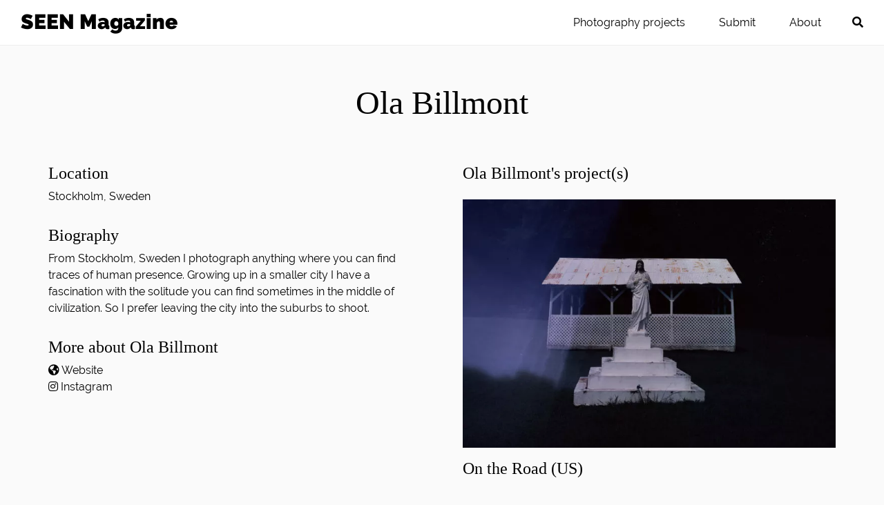

--- FILE ---
content_type: text/html; charset=UTF-8
request_url: https://www.seen-magazine.com/photographer/ola-billmont/
body_size: 8687
content:
<!doctype html>
<html lang="en-US">
<head>
<meta charset="UTF-8">
<meta name="viewport" content="width=device-width, initial-scale=1">
<link rel="profile" href="https://gmpg.org/xfn/11">
<meta name='robots' content='index, follow, max-image-preview:large, max-snippet:-1, max-video-preview:-1' />
<!-- This site is optimized with the Yoast SEO plugin v21.6 - https://yoast.com/wordpress/plugins/seo/ -->
<title>Ola Billmont - SEEN Magazine</title>
<link rel="canonical" href="https://www.seen-magazine.com/photographer/ola-billmont/" />
<meta property="og:locale" content="en_US" />
<meta property="og:type" content="article" />
<meta property="og:title" content="Ola Billmont - SEEN Magazine" />
<meta property="og:url" content="https://www.seen-magazine.com/photographer/ola-billmont/" />
<meta property="og:site_name" content="SEEN Magazine" />
<meta property="article:publisher" content="https://www.facebook.com/seenmagazinephotography/" />
<meta property="article:modified_time" content="2019-04-02T16:18:58+00:00" />
<meta property="og:image" content="https://www.seen-magazine.com/wp-content/uploads/2019/05/42140002795_d1958feeab_h-1.jpg" />
<meta property="og:image:width" content="1600" />
<meta property="og:image:height" content="1066" />
<meta property="og:image:type" content="image/jpeg" />
<meta name="twitter:card" content="summary_large_image" />
<meta name="twitter:site" content="@seenmagphoto" />
<script type="application/ld+json" class="yoast-schema-graph">{"@context":"https://schema.org","@graph":[{"@type":"WebPage","@id":"https://www.seen-magazine.com/photographer/ola-billmont/","url":"https://www.seen-magazine.com/photographer/ola-billmont/","name":"Ola Billmont - SEEN Magazine","isPartOf":{"@id":"https://www.seen-magazine.com/#website"},"datePublished":"2019-04-02T14:47:20+00:00","dateModified":"2019-04-02T16:18:58+00:00","breadcrumb":{"@id":"https://www.seen-magazine.com/photographer/ola-billmont/#breadcrumb"},"inLanguage":"en-US","potentialAction":[{"@type":"ReadAction","target":["https://www.seen-magazine.com/photographer/ola-billmont/"]}]},{"@type":"BreadcrumbList","@id":"https://www.seen-magazine.com/photographer/ola-billmont/#breadcrumb","itemListElement":[{"@type":"ListItem","position":1,"name":"SEEN Magazine","item":"https://www.seen-magazine.com/"},{"@type":"ListItem","position":2,"name":"Photographers","item":"/photographers/"},{"@type":"ListItem","position":3,"name":"Ola Billmont"}]},{"@type":"WebSite","@id":"https://www.seen-magazine.com/#website","url":"https://www.seen-magazine.com/","name":"SEEN Magazine","description":"Online Photography Magazine","publisher":{"@id":"https://www.seen-magazine.com/#organization"},"potentialAction":[{"@type":"SearchAction","target":{"@type":"EntryPoint","urlTemplate":"https://www.seen-magazine.com/?s={search_term_string}"},"query-input":"required name=search_term_string"}],"inLanguage":"en-US"},{"@type":"Organization","@id":"https://www.seen-magazine.com/#organization","name":"SEEN Magazine","url":"https://www.seen-magazine.com/","logo":{"@type":"ImageObject","inLanguage":"en-US","@id":"https://www.seen-magazine.com/#/schema/logo/image/","url":"https://www.seen-magazine.com/wp-content/uploads/2019/02/logo.png","contentUrl":"https://www.seen-magazine.com/wp-content/uploads/2019/02/logo.png","width":800,"height":800,"caption":"SEEN Magazine"},"image":{"@id":"https://www.seen-magazine.com/#/schema/logo/image/"},"sameAs":["https://www.facebook.com/seenmagazinephotography/","https://twitter.com/seenmagphoto","https://www.instagram.com/seen_magazine_/","https://www.linkedin.com/company/seenmagphoto/"]}]}</script>
<!-- / Yoast SEO plugin. -->
<link rel='dns-prefetch' href='//use.fontawesome.com' />
<link rel="alternate" type="application/rss+xml" title="SEEN Magazine &raquo; Feed" href="https://www.seen-magazine.com/feed/" />
<!-- <link rel='stylesheet' id='wp-block-library-css' href='https://www.seen-magazine.com/wp-includes/css/dist/block-library/style.min.css?ver=6.4.2' type='text/css' media='all' /> -->
<link rel="stylesheet" type="text/css" href="//www.seen-magazine.com/wp-content/cache/wpfc-minified/e3jx8kjx/6aq6e.css" media="all"/>
<style id='classic-theme-styles-inline-css' type='text/css'>
/*! This file is auto-generated */
.wp-block-button__link{color:#fff;background-color:#32373c;border-radius:9999px;box-shadow:none;text-decoration:none;padding:calc(.667em + 2px) calc(1.333em + 2px);font-size:1.125em}.wp-block-file__button{background:#32373c;color:#fff;text-decoration:none}
</style>
<style id='global-styles-inline-css' type='text/css'>
body{--wp--preset--color--black: #000000;--wp--preset--color--cyan-bluish-gray: #abb8c3;--wp--preset--color--white: #ffffff;--wp--preset--color--pale-pink: #f78da7;--wp--preset--color--vivid-red: #cf2e2e;--wp--preset--color--luminous-vivid-orange: #ff6900;--wp--preset--color--luminous-vivid-amber: #fcb900;--wp--preset--color--light-green-cyan: #7bdcb5;--wp--preset--color--vivid-green-cyan: #00d084;--wp--preset--color--pale-cyan-blue: #8ed1fc;--wp--preset--color--vivid-cyan-blue: #0693e3;--wp--preset--color--vivid-purple: #9b51e0;--wp--preset--gradient--vivid-cyan-blue-to-vivid-purple: linear-gradient(135deg,rgba(6,147,227,1) 0%,rgb(155,81,224) 100%);--wp--preset--gradient--light-green-cyan-to-vivid-green-cyan: linear-gradient(135deg,rgb(122,220,180) 0%,rgb(0,208,130) 100%);--wp--preset--gradient--luminous-vivid-amber-to-luminous-vivid-orange: linear-gradient(135deg,rgba(252,185,0,1) 0%,rgba(255,105,0,1) 100%);--wp--preset--gradient--luminous-vivid-orange-to-vivid-red: linear-gradient(135deg,rgba(255,105,0,1) 0%,rgb(207,46,46) 100%);--wp--preset--gradient--very-light-gray-to-cyan-bluish-gray: linear-gradient(135deg,rgb(238,238,238) 0%,rgb(169,184,195) 100%);--wp--preset--gradient--cool-to-warm-spectrum: linear-gradient(135deg,rgb(74,234,220) 0%,rgb(151,120,209) 20%,rgb(207,42,186) 40%,rgb(238,44,130) 60%,rgb(251,105,98) 80%,rgb(254,248,76) 100%);--wp--preset--gradient--blush-light-purple: linear-gradient(135deg,rgb(255,206,236) 0%,rgb(152,150,240) 100%);--wp--preset--gradient--blush-bordeaux: linear-gradient(135deg,rgb(254,205,165) 0%,rgb(254,45,45) 50%,rgb(107,0,62) 100%);--wp--preset--gradient--luminous-dusk: linear-gradient(135deg,rgb(255,203,112) 0%,rgb(199,81,192) 50%,rgb(65,88,208) 100%);--wp--preset--gradient--pale-ocean: linear-gradient(135deg,rgb(255,245,203) 0%,rgb(182,227,212) 50%,rgb(51,167,181) 100%);--wp--preset--gradient--electric-grass: linear-gradient(135deg,rgb(202,248,128) 0%,rgb(113,206,126) 100%);--wp--preset--gradient--midnight: linear-gradient(135deg,rgb(2,3,129) 0%,rgb(40,116,252) 100%);--wp--preset--font-size--small: 13px;--wp--preset--font-size--medium: 20px;--wp--preset--font-size--large: 36px;--wp--preset--font-size--x-large: 42px;--wp--preset--spacing--20: 0.44rem;--wp--preset--spacing--30: 0.67rem;--wp--preset--spacing--40: 1rem;--wp--preset--spacing--50: 1.5rem;--wp--preset--spacing--60: 2.25rem;--wp--preset--spacing--70: 3.38rem;--wp--preset--spacing--80: 5.06rem;--wp--preset--shadow--natural: 6px 6px 9px rgba(0, 0, 0, 0.2);--wp--preset--shadow--deep: 12px 12px 50px rgba(0, 0, 0, 0.4);--wp--preset--shadow--sharp: 6px 6px 0px rgba(0, 0, 0, 0.2);--wp--preset--shadow--outlined: 6px 6px 0px -3px rgba(255, 255, 255, 1), 6px 6px rgba(0, 0, 0, 1);--wp--preset--shadow--crisp: 6px 6px 0px rgba(0, 0, 0, 1);}:where(.is-layout-flex){gap: 0.5em;}:where(.is-layout-grid){gap: 0.5em;}body .is-layout-flow > .alignleft{float: left;margin-inline-start: 0;margin-inline-end: 2em;}body .is-layout-flow > .alignright{float: right;margin-inline-start: 2em;margin-inline-end: 0;}body .is-layout-flow > .aligncenter{margin-left: auto !important;margin-right: auto !important;}body .is-layout-constrained > .alignleft{float: left;margin-inline-start: 0;margin-inline-end: 2em;}body .is-layout-constrained > .alignright{float: right;margin-inline-start: 2em;margin-inline-end: 0;}body .is-layout-constrained > .aligncenter{margin-left: auto !important;margin-right: auto !important;}body .is-layout-constrained > :where(:not(.alignleft):not(.alignright):not(.alignfull)){max-width: var(--wp--style--global--content-size);margin-left: auto !important;margin-right: auto !important;}body .is-layout-constrained > .alignwide{max-width: var(--wp--style--global--wide-size);}body .is-layout-flex{display: flex;}body .is-layout-flex{flex-wrap: wrap;align-items: center;}body .is-layout-flex > *{margin: 0;}body .is-layout-grid{display: grid;}body .is-layout-grid > *{margin: 0;}:where(.wp-block-columns.is-layout-flex){gap: 2em;}:where(.wp-block-columns.is-layout-grid){gap: 2em;}:where(.wp-block-post-template.is-layout-flex){gap: 1.25em;}:where(.wp-block-post-template.is-layout-grid){gap: 1.25em;}.has-black-color{color: var(--wp--preset--color--black) !important;}.has-cyan-bluish-gray-color{color: var(--wp--preset--color--cyan-bluish-gray) !important;}.has-white-color{color: var(--wp--preset--color--white) !important;}.has-pale-pink-color{color: var(--wp--preset--color--pale-pink) !important;}.has-vivid-red-color{color: var(--wp--preset--color--vivid-red) !important;}.has-luminous-vivid-orange-color{color: var(--wp--preset--color--luminous-vivid-orange) !important;}.has-luminous-vivid-amber-color{color: var(--wp--preset--color--luminous-vivid-amber) !important;}.has-light-green-cyan-color{color: var(--wp--preset--color--light-green-cyan) !important;}.has-vivid-green-cyan-color{color: var(--wp--preset--color--vivid-green-cyan) !important;}.has-pale-cyan-blue-color{color: var(--wp--preset--color--pale-cyan-blue) !important;}.has-vivid-cyan-blue-color{color: var(--wp--preset--color--vivid-cyan-blue) !important;}.has-vivid-purple-color{color: var(--wp--preset--color--vivid-purple) !important;}.has-black-background-color{background-color: var(--wp--preset--color--black) !important;}.has-cyan-bluish-gray-background-color{background-color: var(--wp--preset--color--cyan-bluish-gray) !important;}.has-white-background-color{background-color: var(--wp--preset--color--white) !important;}.has-pale-pink-background-color{background-color: var(--wp--preset--color--pale-pink) !important;}.has-vivid-red-background-color{background-color: var(--wp--preset--color--vivid-red) !important;}.has-luminous-vivid-orange-background-color{background-color: var(--wp--preset--color--luminous-vivid-orange) !important;}.has-luminous-vivid-amber-background-color{background-color: var(--wp--preset--color--luminous-vivid-amber) !important;}.has-light-green-cyan-background-color{background-color: var(--wp--preset--color--light-green-cyan) !important;}.has-vivid-green-cyan-background-color{background-color: var(--wp--preset--color--vivid-green-cyan) !important;}.has-pale-cyan-blue-background-color{background-color: var(--wp--preset--color--pale-cyan-blue) !important;}.has-vivid-cyan-blue-background-color{background-color: var(--wp--preset--color--vivid-cyan-blue) !important;}.has-vivid-purple-background-color{background-color: var(--wp--preset--color--vivid-purple) !important;}.has-black-border-color{border-color: var(--wp--preset--color--black) !important;}.has-cyan-bluish-gray-border-color{border-color: var(--wp--preset--color--cyan-bluish-gray) !important;}.has-white-border-color{border-color: var(--wp--preset--color--white) !important;}.has-pale-pink-border-color{border-color: var(--wp--preset--color--pale-pink) !important;}.has-vivid-red-border-color{border-color: var(--wp--preset--color--vivid-red) !important;}.has-luminous-vivid-orange-border-color{border-color: var(--wp--preset--color--luminous-vivid-orange) !important;}.has-luminous-vivid-amber-border-color{border-color: var(--wp--preset--color--luminous-vivid-amber) !important;}.has-light-green-cyan-border-color{border-color: var(--wp--preset--color--light-green-cyan) !important;}.has-vivid-green-cyan-border-color{border-color: var(--wp--preset--color--vivid-green-cyan) !important;}.has-pale-cyan-blue-border-color{border-color: var(--wp--preset--color--pale-cyan-blue) !important;}.has-vivid-cyan-blue-border-color{border-color: var(--wp--preset--color--vivid-cyan-blue) !important;}.has-vivid-purple-border-color{border-color: var(--wp--preset--color--vivid-purple) !important;}.has-vivid-cyan-blue-to-vivid-purple-gradient-background{background: var(--wp--preset--gradient--vivid-cyan-blue-to-vivid-purple) !important;}.has-light-green-cyan-to-vivid-green-cyan-gradient-background{background: var(--wp--preset--gradient--light-green-cyan-to-vivid-green-cyan) !important;}.has-luminous-vivid-amber-to-luminous-vivid-orange-gradient-background{background: var(--wp--preset--gradient--luminous-vivid-amber-to-luminous-vivid-orange) !important;}.has-luminous-vivid-orange-to-vivid-red-gradient-background{background: var(--wp--preset--gradient--luminous-vivid-orange-to-vivid-red) !important;}.has-very-light-gray-to-cyan-bluish-gray-gradient-background{background: var(--wp--preset--gradient--very-light-gray-to-cyan-bluish-gray) !important;}.has-cool-to-warm-spectrum-gradient-background{background: var(--wp--preset--gradient--cool-to-warm-spectrum) !important;}.has-blush-light-purple-gradient-background{background: var(--wp--preset--gradient--blush-light-purple) !important;}.has-blush-bordeaux-gradient-background{background: var(--wp--preset--gradient--blush-bordeaux) !important;}.has-luminous-dusk-gradient-background{background: var(--wp--preset--gradient--luminous-dusk) !important;}.has-pale-ocean-gradient-background{background: var(--wp--preset--gradient--pale-ocean) !important;}.has-electric-grass-gradient-background{background: var(--wp--preset--gradient--electric-grass) !important;}.has-midnight-gradient-background{background: var(--wp--preset--gradient--midnight) !important;}.has-small-font-size{font-size: var(--wp--preset--font-size--small) !important;}.has-medium-font-size{font-size: var(--wp--preset--font-size--medium) !important;}.has-large-font-size{font-size: var(--wp--preset--font-size--large) !important;}.has-x-large-font-size{font-size: var(--wp--preset--font-size--x-large) !important;}
.wp-block-navigation a:where(:not(.wp-element-button)){color: inherit;}
:where(.wp-block-post-template.is-layout-flex){gap: 1.25em;}:where(.wp-block-post-template.is-layout-grid){gap: 1.25em;}
:where(.wp-block-columns.is-layout-flex){gap: 2em;}:where(.wp-block-columns.is-layout-grid){gap: 2em;}
.wp-block-pullquote{font-size: 1.5em;line-height: 1.6;}
</style>
<!-- <link rel='stylesheet' id='contact-form-7-css' href='https://www.seen-magazine.com/wp-content/plugins/contact-form-7/includes/css/styles.css?ver=5.8.4' type='text/css' media='all' /> -->
<!-- <link rel='stylesheet' id='bootstrap-css' href='https://www.seen-magazine.com/wp-content/themes/seenmagazine/css/bootstrap.min.css?ver=6.4.2' type='text/css' media='all' /> -->
<!-- <link rel='stylesheet' id='seenmagazine-style-css' href='https://www.seen-magazine.com/wp-content/themes/seenmagazine/style.css?ver=6.4.2' type='text/css' media='all' /> -->
<link rel="stylesheet" type="text/css" href="//www.seen-magazine.com/wp-content/cache/wpfc-minified/7jct58n1/6aq6e.css" media="all"/>
<link rel='stylesheet' id='font-awesome-official-css' href='https://use.fontawesome.com/releases/v5.8.1/css/all.css' type='text/css' media='all' integrity="sha384-50oBUHEmvpQ+1lW4y57PTFmhCaXp0ML5d60M1M7uH2+nqUivzIebhndOJK28anvf" crossorigin="anonymous" />
<!-- <link rel='stylesheet' id='wp-featherlight-css' href='https://www.seen-magazine.com/wp-content/plugins/wp-featherlight/css/wp-featherlight.min.css?ver=1.3.4' type='text/css' media='all' /> -->
<link rel="stylesheet" type="text/css" href="//www.seen-magazine.com/wp-content/cache/wpfc-minified/ewoxkts/6aq6e.css" media="all"/>
<link rel='stylesheet' id='font-awesome-official-v4shim-css' href='https://use.fontawesome.com/releases/v5.8.1/css/v4-shims.css' type='text/css' media='all' integrity="sha384-knhdgIEP1JBPHETtXGyUk1FXV22kd1ZAN8yyExweAKAfztV5+kSBjUff4pHDG38c" crossorigin="anonymous" />
<style id='font-awesome-official-v4shim-inline-css' type='text/css'>
@font-face {
font-family: "FontAwesome";
font-display: block;
src: url("https://use.fontawesome.com/releases/v5.8.1/webfonts/fa-brands-400.eot"),
url("https://use.fontawesome.com/releases/v5.8.1/webfonts/fa-brands-400.eot?#iefix") format("embedded-opentype"),
url("https://use.fontawesome.com/releases/v5.8.1/webfonts/fa-brands-400.woff2") format("woff2"),
url("https://use.fontawesome.com/releases/v5.8.1/webfonts/fa-brands-400.woff") format("woff"),
url("https://use.fontawesome.com/releases/v5.8.1/webfonts/fa-brands-400.ttf") format("truetype"),
url("https://use.fontawesome.com/releases/v5.8.1/webfonts/fa-brands-400.svg#fontawesome") format("svg");
}
@font-face {
font-family: "FontAwesome";
font-display: block;
src: url("https://use.fontawesome.com/releases/v5.8.1/webfonts/fa-solid-900.eot"),
url("https://use.fontawesome.com/releases/v5.8.1/webfonts/fa-solid-900.eot?#iefix") format("embedded-opentype"),
url("https://use.fontawesome.com/releases/v5.8.1/webfonts/fa-solid-900.woff2") format("woff2"),
url("https://use.fontawesome.com/releases/v5.8.1/webfonts/fa-solid-900.woff") format("woff"),
url("https://use.fontawesome.com/releases/v5.8.1/webfonts/fa-solid-900.ttf") format("truetype"),
url("https://use.fontawesome.com/releases/v5.8.1/webfonts/fa-solid-900.svg#fontawesome") format("svg");
}
@font-face {
font-family: "FontAwesome";
font-display: block;
src: url("https://use.fontawesome.com/releases/v5.8.1/webfonts/fa-regular-400.eot"),
url("https://use.fontawesome.com/releases/v5.8.1/webfonts/fa-regular-400.eot?#iefix") format("embedded-opentype"),
url("https://use.fontawesome.com/releases/v5.8.1/webfonts/fa-regular-400.woff2") format("woff2"),
url("https://use.fontawesome.com/releases/v5.8.1/webfonts/fa-regular-400.woff") format("woff"),
url("https://use.fontawesome.com/releases/v5.8.1/webfonts/fa-regular-400.ttf") format("truetype"),
url("https://use.fontawesome.com/releases/v5.8.1/webfonts/fa-regular-400.svg#fontawesome") format("svg");
unicode-range: U+F004-F005,U+F007,U+F017,U+F022,U+F024,U+F02E,U+F03E,U+F044,U+F057-F059,U+F06E,U+F070,U+F075,U+F07B-F07C,U+F080,U+F086,U+F089,U+F094,U+F09D,U+F0A0,U+F0A4-F0A7,U+F0C5,U+F0C7-F0C8,U+F0E0,U+F0EB,U+F0F3,U+F0F8,U+F0FE,U+F111,U+F118-F11A,U+F11C,U+F133,U+F144,U+F146,U+F14A,U+F14D-F14E,U+F150-F152,U+F15B-F15C,U+F164-F165,U+F185-F186,U+F191-F192,U+F1AD,U+F1C1-F1C9,U+F1CD,U+F1D8,U+F1E3,U+F1EA,U+F1F6,U+F1F9,U+F20A,U+F247-F249,U+F24D,U+F254-F25B,U+F25D,U+F267,U+F271-F274,U+F279,U+F28B,U+F28D,U+F2B5-F2B6,U+F2B9,U+F2BB,U+F2BD,U+F2C1-F2C2,U+F2D0,U+F2D2,U+F2DC,U+F2ED,U+F328,U+F358-F35B,U+F3A5,U+F3D1,U+F410,U+F4AD;
}
</style>
<script src='//www.seen-magazine.com/wp-content/cache/wpfc-minified/lc77oyeo/6aq6e.js' type="text/javascript"></script>
<!-- <script type="text/javascript" src="https://www.seen-magazine.com/wp-includes/js/jquery/jquery.min.js?ver=3.7.1" id="jquery-core-js"></script> -->
<!-- <script type="text/javascript" src="https://www.seen-magazine.com/wp-includes/js/jquery/jquery-migrate.min.js?ver=3.4.1" id="jquery-migrate-js"></script> -->
<link rel="https://api.w.org/" href="https://www.seen-magazine.com/wp-json/" /><link rel="EditURI" type="application/rsd+xml" title="RSD" href="https://www.seen-magazine.com/xmlrpc.php?rsd" />
<meta name="generator" content="WordPress 6.4.2" />
<link rel='shortlink' href='https://www.seen-magazine.com/?p=872' />
<link rel="alternate" type="application/json+oembed" href="https://www.seen-magazine.com/wp-json/oembed/1.0/embed?url=https%3A%2F%2Fwww.seen-magazine.com%2Fphotographer%2Fola-billmont%2F" />
<link rel="alternate" type="text/xml+oembed" href="https://www.seen-magazine.com/wp-json/oembed/1.0/embed?url=https%3A%2F%2Fwww.seen-magazine.com%2Fphotographer%2Fola-billmont%2F&#038;format=xml" />
<!-- start Simple Custom CSS and JS -->
<meta name="facebook-domain-verification" content="85fbku7dpvy0a0kenic3l2xpc2vswb" />
<!-- end Simple Custom CSS and JS -->
<!-- start Simple Custom CSS and JS -->
<script type="text/javascript" src="https://cache.consentframework.com/js/pa/27570/c/LQ40h/stub" charset="utf-8"></script>
<script type="text/javascript" src="https://choices.consentframework.com/js/pa/27570/c/LQ40h/cmp" charset="utf-8" async></script><!-- end Simple Custom CSS and JS -->
<link rel="preconnect" href="https://fonts.googleapis.com">
<link rel="preconnect" href="https://fonts.gstatic.com">
<script>document.createElement( "picture" );if(!window.HTMLPictureElement && document.addEventListener) {window.addEventListener("DOMContentLoaded", function() {var s = document.createElement("script");s.src = "https://www.seen-magazine.com/wp-content/plugins/webp-express/js/picturefill.min.js";document.body.appendChild(s);});}</script><link rel="apple-touch-icon" sizes="180x180" href="/wp-content/uploads/fbrfg/apple-touch-icon.png">
<link rel="icon" type="image/png" sizes="32x32" href="/wp-content/uploads/fbrfg/favicon-32x32.png">
<link rel="icon" type="image/png" sizes="16x16" href="/wp-content/uploads/fbrfg/favicon-16x16.png">
<link rel="manifest" href="/wp-content/uploads/fbrfg/site.webmanifest">
<link rel="mask-icon" href="/wp-content/uploads/fbrfg/safari-pinned-tab.svg" color="#000000">
<link rel="shortcut icon" href="/wp-content/uploads/fbrfg/favicon.ico">
<meta name="msapplication-TileColor" content="#ffffff">
<meta name="msapplication-config" content="/wp-content/uploads/fbrfg/browserconfig.xml">
<meta name="theme-color" content="#ffffff">      <meta name="onesignal" content="wordpress-plugin"/>
<script>
window.OneSignal = window.OneSignal || [];
OneSignal.push( function() {
OneSignal.SERVICE_WORKER_UPDATER_PATH = "OneSignalSDKUpdaterWorker.js.php";
OneSignal.SERVICE_WORKER_PATH = "OneSignalSDKWorker.js.php";
OneSignal.SERVICE_WORKER_PARAM = { scope: "/" };
OneSignal.setDefaultNotificationUrl("https://www.seen-magazine.com");
var oneSignal_options = {};
window._oneSignalInitOptions = oneSignal_options;
oneSignal_options['wordpress'] = true;
oneSignal_options['appId'] = 'bc9a4440-1d03-45c5-9fd7-b0c9d4912e92';
oneSignal_options['allowLocalhostAsSecureOrigin'] = true;
oneSignal_options['welcomeNotification'] = { };
oneSignal_options['welcomeNotification']['title'] = "SEEN Magazine";
oneSignal_options['welcomeNotification']['message'] = "";
oneSignal_options['path'] = "https://www.seen-magazine.com/wp-content/plugins/onesignal-free-web-push-notifications/sdk_files/";
oneSignal_options['safari_web_id'] = "web.onesignal.auto.64337d6b-67cd-4296-b41c-d41bc6b4a874";
oneSignal_options['persistNotification'] = true;
oneSignal_options['promptOptions'] = { };
OneSignal.init(window._oneSignalInitOptions);
OneSignal.showSlidedownPrompt();      });
function documentInitOneSignal() {
var oneSignal_elements = document.getElementsByClassName("OneSignal-prompt");
var oneSignalLinkClickHandler = function(event) { OneSignal.push(['registerForPushNotifications']); event.preventDefault(); };        for(var i = 0; i < oneSignal_elements.length; i++)
oneSignal_elements[i].addEventListener('click', oneSignalLinkClickHandler, false);
}
if (document.readyState === 'complete') {
documentInitOneSignal();
}
else {
window.addEventListener("load", function(event){
documentInitOneSignal();
});
}
</script>
<script type="text/javascript">var algolia = {"debug":false,"application_id":"RNOBA1CL70","search_api_key":"6a43f54fe1e846efcb45f36d89fe2d56","powered_by_enabled":true,"query":"","autocomplete":{"sources":[{"index_id":"posts_projects","index_name":"wp_posts_projects","label":"Projects","admin_name":"Projects","position":10,"max_suggestions":6,"tmpl_suggestion":"autocomplete-post-suggestion","enabled":true},{"index_id":"posts_photographers","index_name":"wp_posts_photographers","label":"Photographers","admin_name":"Photographers","position":10,"max_suggestions":6,"tmpl_suggestion":"autocomplete-post-suggestion","enabled":true}],"input_selector":"input[name='s']:not('.no-autocomplete')"},"indices":{"searchable_posts":{"name":"wp_searchable_posts","id":"searchable_posts","enabled":true,"replicas":[]},"posts_photographers":{"name":"wp_posts_photographers","id":"posts_photographers","enabled":true,"replicas":[]},"posts_projects":{"name":"wp_posts_projects","id":"posts_projects","enabled":true,"replicas":[]}}};</script>	<style id="egf-frontend-styles" type="text/css">
body {} p {} h1 {} h2 {} h3 {} h4 {} h5 {} h6 {} 	</style>
<!-- Google Tag Manager -->
<script>(function(w,d,s,l,i){w[l]=w[l]||[];w[l].push({'gtm.start':
new Date().getTime(),event:'gtm.js'});var f=d.getElementsByTagName(s)[0],
j=d.createElement(s),dl=l!='dataLayer'?'&l='+l:'';j.async=true;j.src=
'https://www.googletagmanager.com/gtm.js?id='+i+dl;f.parentNode.insertBefore(j,f);
})(window,document,'script','dataLayer','GTM-MH2X26X');</script>
<!-- End Google Tag Manager -->
<!-- Mailchimp -->
<script id="mcjs">!function(c,h,i,m,p){m=c.createElement(h),p=c.getElementsByTagName(h)[0],m.async=1,m.src=i,p.parentNode.insertBefore(m,p)}(document,"script","https://chimpstatic.com/mcjs-connected/js/users/83b8b5a9d54cbc9d5b86c7965/26fa88e089aa6c3559c36bf49.js");</script>
<link rel="preload" href="/wp-content/themes/seenmagazine/fonts/raleway-v13-latin-600.woff2" as="font" type="font/woff2" crossorigin> 
<link rel="preload" href="/wp-content/themes/seenmagazine/fonts/raleway-v12-latin-900.woff2" as="font" type="font/woff2" crossorigin> 
<link rel="preload" href="/wp-content/themes/seenmagazine/fonts/raleway-v12-latin-regular.woff2" as="font" type="font/woff2" crossorigin> 
</head>
<body class="photographers-template-default single single-photographers postid-872 wp-featherlight-captions no-sidebar">
<!-- Google Tag Manager (noscript) -->
<noscript><iframe src="https://www.googletagmanager.com/ns.html?id=GTM-MH2X26X"
height="0" width="0" style="display:none;visibility:hidden"></iframe></noscript>
<!-- End Google Tag Manager (noscript) -->
<div id="page" class="site">
<a class="skip-link screen-reader-text" href="#content">Skip to content</a>
<div class="header-container">
<header id="masthead" class="site-header container-fluid">
<div class="row">
<div class="site-branding">
<i class="fas fa-bars nav-button" tabindex="0" role="button" aria-label="Menu"></i>
<a href="/?s=&is_v=1" title="search"><i class="fas fa-search nav-button"></i></a>
<span class="site-title"><a href="https://www.seen-magazine.com/" rel="home">SEEN Magazine</a></span>
<p class="site-description d-none">Online Photography Magazine</p>
</div><!-- .site-branding -->
<nav id="site-navigation" class="main-navigation">
<div class="menu-menu-1-container"><ul id="primary-menu" class="menu"><li id="menu-item-103" class="menu-item menu-item-type-post_type menu-item-object-page menu-item-103"><a href="https://www.seen-magazine.com/photography-projects/">Photography projects</a></li>
<li id="menu-item-243" class="menu-item menu-item-type-post_type menu-item-object-page menu-item-243"><a href="https://www.seen-magazine.com/submit/">Submit</a></li>
<li id="menu-item-1249" class="menu-item menu-item-type-post_type menu-item-object-page menu-item-1249"><a href="https://www.seen-magazine.com/about/">About</a></li>
<li id="menu-item-456" class="menu-item menu-item-type-custom menu-item-object-custom menu-item-456"><a href="/?s=&#038;is_v=1"><i class="fas fa-search" aria-hidden="true" title="Search"></i></a></li>
</ul></div>			<div class="nav-social">
<a href="https://www.instagram.com/seen_magazine_/" target="_blank" rel="noopener"><i class="fab fa-instagram"></i></a> <a href="https://www.facebook.com/seenmagphoto/" target="_blank" rel="noopener"><i class="fab fa-facebook-square"></i></a> <a href="https://twitter.com/seenmagphoto" target="_blank" rel="noopener"><i class="fab fa-twitter-square"></i></a>  <a href="https://www.seen-magazine.com/feed/" target="_blank"><i class="fas fa-rss-square"></i></a>
</div>		
</nav><!-- #site-navigation -->
</div>
</header><!-- #masthead -->
</div>
<div id="content" class="site-content">
<div id="primary" class="content-area">
<main id="main" class="site-main">
<article id="post-872" class="container post-872 photographers type-photographers status-publish hentry">
<header class="entry-header" >
<h1 class='entry-title'>Ola Billmont</h1>
</header><!-- .entry-header -->
<div class="entry-content">
<div class='row'><div class='col-md-6'><div class="photographer-biography"><h2>Location</h2>Stockholm, Sweden</div><div class="photographer-biography"><h2>Biography</h2><p>From Stockholm, Sweden I photograph anything where you can find traces of human presence. Growing up in a smaller city I have a fascination with the solitude you can find sometimes in the middle of civilization. So I prefer leaving the city into the suburbs to shoot.</p>
</div><div class="photographer-website"><h2>More about Ola Billmont</h2><i class="fas fa-globe-americas"></i> <a href="https://www.olabillmont.com" target="_blank">Website</a><br /><i class="fab fa-instagram"></i> <a href="https://www.instagram.com/ola_billmont/" target="_blank">Instagram</a></div></div><div class='col-md-6'>			<div class="row">
<div class="col-md-12">
<h2 class="photographer-projects">Ola Billmont's project(s)</h2>
</div>
<article id="post-873" class="col-md-12 col-lg-12 project-article post-873 projects type-projects status-publish has-post-thumbnail hentry">
<header>
<a href="https://www.seen-magazine.com/project/on-the-road-us/"><picture><source srcset="https://www.seen-magazine.com/wp-content/webp-express/webp-images/doc-root/wp-content/uploads/2019/04/4x5-5527-740x493.jpg.webp" type="image/webp"><img src="https://www.seen-magazine.com/wp-content/uploads/2019/04/4x5-5527-740x493.jpg" width="740" height="493" alt="On the Road (US)" loading="lazy" class="webpexpress-processed"></picture></a>
</header><!-- .entry-header -->
<div class="entry-content">
<h2 class="entry-title">
<a href="https://www.seen-magazine.com/project/on-the-road-us/">
<span>
On the Road (US)		</span>
</a>
</h2>
</div><!-- .entry-content -->
<footer class="entry-footer">
</footer><!-- .entry-footer -->
</article><!-- #post-873 -->
</div>
</div></div>
</div><!-- .entry-content -->
<footer class="entry-footer">
</footer><!-- .entry-footer -->
</article><!-- #post-872 -->
</main><!-- #main -->
</div><!-- #primary -->

</div><!-- #content -->
<p id="breadcrumbs" class="text-center"><span><span><a href="https://www.seen-magazine.com/">SEEN Magazine</a></span> » <span><a href="/photographers/">Photographers</a></span> » <span class="breadcrumb_last" aria-current="page">Ola Billmont</span></span></p>	<div class="widget-newsletter">
<script>(function() {
window.mc4wp = window.mc4wp || {
listeners: [],
forms: {
on: function(evt, cb) {
window.mc4wp.listeners.push(
{
event   : evt,
callback: cb
}
);
}
}
}
})();
</script><!-- Mailchimp for WordPress v4.9.10 - https://wordpress.org/plugins/mailchimp-for-wp/ --><form id="mc4wp-form-1" class="mc4wp-form mc4wp-form-556" method="post" data-id="556" data-name="Newsletter" ><div class="mc4wp-form-fields"><div class="container-fluid">
<div class="row">
<div class="col-12">
<h2 style="font-size:1.5rem; margin-bottom:20px" class="text-center">
Subscribe to our newsletter
</h2> 
</div>
<div class="col-12">
<p>
<input type="email" name="EMAIL" placeholder="Your email address" required />
</p>    
</div>
<div class="col-12">
<p class="text-center">
<label>
<input name="AGREE_TO_TERMS" type="checkbox" value="1" required=""> 
I agree to the 
<a href="/terms-and-conditions/" target="_blank">
terms &amp; conditions</a> and 
<a href="/privacy-policy/" target="_blank">privacy policy</a>.
</label>
</p>
<p class="text-center">
<input type="submit" value="Subscribe now !" />
</p>      
</div>
</div>
</div>
</div><label style="display: none !important;">Leave this field empty if you're human: <input type="text" name="_mc4wp_honeypot" value="" tabindex="-1" autocomplete="off" /></label><input type="hidden" name="_mc4wp_timestamp" value="1702156702" /><input type="hidden" name="_mc4wp_form_id" value="556" /><input type="hidden" name="_mc4wp_form_element_id" value="mc4wp-form-1" /><div class="mc4wp-response"></div></form><!-- / Mailchimp for WordPress Plugin -->	</div>
<div class="also-like" id="also-like">
<div class="container-fluid">
<div class="row">
<div class="col-md-12 text-center">
<h2 class="text-center">Other photography projects</h2>
</div>
<article id="post-1922" class="col-md-6 col-lg-4 project-article post-1922 projects type-projects status-publish has-post-thumbnail hentry">	
<header>
<a href="https://www.seen-magazine.com/project/public-space/"><picture><source srcset="https://www.seen-magazine.com/wp-content/webp-express/webp-images/doc-root/wp-content/uploads/2019/06/2_1000-740x493.jpg.webp" type="image/webp"><img src="https://www.seen-magazine.com/wp-content/uploads/2019/06/2_1000-740x493.jpg" width="740" height="493" alt="Public Space" loading="lazy" class="webpexpress-processed"></picture></a>
</header><!-- .entry-header -->
<div class="entry-content">
<h2 class="entry-title">
<a href="https://www.seen-magazine.com/project/public-space/">
<span>
Public Space		</span>
<br />		Julie Hrudova				</a>
</h2>
</div><!-- .entry-content -->
<footer class="entry-footer">
</footer><!-- .entry-footer -->
</article><!-- #post-1922 -->
<article id="post-718" class="col-md-6 col-lg-4 project-article post-718 projects type-projects status-publish has-post-thumbnail hentry">	
<header>
<a href="https://www.seen-magazine.com/project/somber/"><picture><source srcset="https://www.seen-magazine.com/wp-content/webp-express/webp-images/doc-root/wp-content/uploads/2019/03/8-740x493.jpg.webp" type="image/webp"><img src="https://www.seen-magazine.com/wp-content/uploads/2019/03/8-740x493.jpg" width="740" height="493" alt="Somber" loading="lazy" class="webpexpress-processed"></picture></a>
</header><!-- .entry-header -->
<div class="entry-content">
<h2 class="entry-title">
<a href="https://www.seen-magazine.com/project/somber/">
<span>
Somber		</span>
<br />		Filippo Giani				</a>
</h2>
</div><!-- .entry-content -->
<footer class="entry-footer">
</footer><!-- .entry-footer -->
</article><!-- #post-718 -->
<article id="post-2574" class="col-md-6 col-lg-4 project-article post-2574 projects type-projects status-publish has-post-thumbnail hentry">	
<header>
<a href="https://www.seen-magazine.com/project/some-new-kill/"><picture><source srcset="https://www.seen-magazine.com/wp-content/webp-express/webp-images/doc-root/wp-content/uploads/2019/07/morgan_davis_foehl_10-740x493.jpg.webp" type="image/webp"><img src="https://www.seen-magazine.com/wp-content/uploads/2019/07/morgan_davis_foehl_10-740x493.jpg" width="740" height="493" alt="Some New Kill" loading="lazy" class="webpexpress-processed"></picture></a>
</header><!-- .entry-header -->
<div class="entry-content">
<h2 class="entry-title">
<a href="https://www.seen-magazine.com/project/some-new-kill/">
<span>
Some New Kill		</span>
<br />		Morgan Foehl				</a>
</h2>
</div><!-- .entry-content -->
<footer class="entry-footer">
</footer><!-- .entry-footer -->
</article><!-- #post-2574 -->
<div class="col-md-12 text-center project-article">
<a href="/photography-projects/" class="btn">All the photography projects</a>
</div>
</div>
</div>
</div>
<footer id="colophon" class="site-footer">
<div class="container-fluid">
<div class="row social">
<div class="col-md-6">
<a href="https://www.instagram.com/seen_magazine_/" target="_blank" rel="noopener" aria-label="Follow us on Instagram"><i class="fab fa-instagram" aria-hidden="true"></i></a> <a href="https://www.facebook.com/seenmagphoto/" target="_blank" rel="noopener" aria-label="Follow us on Facebook"><i class="fab fa-facebook-square" aria-hidden="true"></i></a> <a href="https://twitter.com/seenmagphoto" target="_blank" rel="noopener" aria-label="Follow us on Twitter"><i class="fab fa-twitter-square" aria-hidden="true"></i></a>
</div>
<div class="col-md-6">
<a href="/about/">About / Contact</a> - <a href="/privacy-policy/">Privacy policy</a> - <a href="/terms-and-conditions/">Terms and conditions</a><br />© SEEN Magazine, Contemporary Photography Magazine
</div>
</div>
</div>
</footer><!-- #colophon -->
</div><!-- #page -->
<script>(function() {function maybePrefixUrlField () {
const value = this.value.trim()
if (value !== '' && value.indexOf('http') !== 0) {
this.value = 'http://' + value
}
}
const urlFields = document.querySelectorAll('.mc4wp-form input[type="url"]')
for (let j = 0; j < urlFields.length; j++) {
urlFields[j].addEventListener('blur', maybePrefixUrlField)
}
})();</script><script type="text/javascript" src="https://www.seen-magazine.com/wp-content/plugins/contact-form-7/includes/swv/js/index.js?ver=5.8.4" id="swv-js"></script>
<script type="text/javascript" id="contact-form-7-js-extra">
/* <![CDATA[ */
var wpcf7 = {"api":{"root":"https:\/\/www.seen-magazine.com\/wp-json\/","namespace":"contact-form-7\/v1"},"cached":"1"};
/* ]]> */
</script>
<script type="text/javascript" src="https://www.seen-magazine.com/wp-content/plugins/contact-form-7/includes/js/index.js?ver=5.8.4" id="contact-form-7-js"></script>
<script type="text/javascript" src="https://www.seen-magazine.com/wp-content/themes/seenmagazine/js/navigation.js?ver=20160119" id="seenmagazine-navigation-js"></script>
<script type="text/javascript" src="https://www.seen-magazine.com/wp-content/themes/seenmagazine/js/infinite-scroll.pkgd.min.js?ver=20160118" id="seenmagazine-infinite-js"></script>
<script type="text/javascript" src="https://www.seen-magazine.com/wp-content/themes/seenmagazine/js/skip-link-focus-fix.js?ver=20160118" id="seenmagazine-skip-link-focus-fix-js"></script>
<script type="text/javascript" src="https://www.google.com/recaptcha/api.js?render=6LdO0wMaAAAAAES9ls9e2o42VK8yiO4XJWq8sL09&amp;ver=3.0" id="google-recaptcha-js"></script>
<script type="text/javascript" src="https://www.seen-magazine.com/wp-includes/js/dist/vendor/wp-polyfill-inert.min.js?ver=3.1.2" id="wp-polyfill-inert-js"></script>
<script type="text/javascript" src="https://www.seen-magazine.com/wp-includes/js/dist/vendor/regenerator-runtime.min.js?ver=0.14.0" id="regenerator-runtime-js"></script>
<script type="text/javascript" src="https://www.seen-magazine.com/wp-includes/js/dist/vendor/wp-polyfill.min.js?ver=3.15.0" id="wp-polyfill-js"></script>
<script type="text/javascript" id="wpcf7-recaptcha-js-extra">
/* <![CDATA[ */
var wpcf7_recaptcha = {"sitekey":"6LdO0wMaAAAAAES9ls9e2o42VK8yiO4XJWq8sL09","actions":{"homepage":"homepage","contactform":"contactform"}};
/* ]]> */
</script>
<script type="text/javascript" src="https://www.seen-magazine.com/wp-content/plugins/contact-form-7/modules/recaptcha/index.js?ver=5.8.4" id="wpcf7-recaptcha-js"></script>
<script type="text/javascript" src="https://www.seen-magazine.com/wp-content/plugins/wp-featherlight/js/wpFeatherlight.pkgd.min.js?ver=1.3.4" id="wp-featherlight-js"></script>
<script type="text/javascript" src="https://cdn.onesignal.com/sdks/OneSignalSDK.js?ver=6.4.2&#039; async=&#039;async" id="remote_sdk-js"></script>
<script type="text/javascript" defer src="https://www.seen-magazine.com/wp-content/plugins/mailchimp-for-wp/assets/js/forms.js?ver=4.9.10" id="mc4wp-forms-api-js"></script>
</body>
</html><!-- WP Fastest Cache file was created in 0.6209979057312 seconds, on 09-12-23 22:18:22 -->

--- FILE ---
content_type: text/html; charset=utf-8
request_url: https://www.google.com/recaptcha/api2/anchor?ar=1&k=6LdO0wMaAAAAAES9ls9e2o42VK8yiO4XJWq8sL09&co=aHR0cHM6Ly93d3cuc2Vlbi1tYWdhemluZS5jb206NDQz&hl=en&v=N67nZn4AqZkNcbeMu4prBgzg&size=invisible&anchor-ms=20000&execute-ms=30000&cb=7unt0z5431h2
body_size: 48795
content:
<!DOCTYPE HTML><html dir="ltr" lang="en"><head><meta http-equiv="Content-Type" content="text/html; charset=UTF-8">
<meta http-equiv="X-UA-Compatible" content="IE=edge">
<title>reCAPTCHA</title>
<style type="text/css">
/* cyrillic-ext */
@font-face {
  font-family: 'Roboto';
  font-style: normal;
  font-weight: 400;
  font-stretch: 100%;
  src: url(//fonts.gstatic.com/s/roboto/v48/KFO7CnqEu92Fr1ME7kSn66aGLdTylUAMa3GUBHMdazTgWw.woff2) format('woff2');
  unicode-range: U+0460-052F, U+1C80-1C8A, U+20B4, U+2DE0-2DFF, U+A640-A69F, U+FE2E-FE2F;
}
/* cyrillic */
@font-face {
  font-family: 'Roboto';
  font-style: normal;
  font-weight: 400;
  font-stretch: 100%;
  src: url(//fonts.gstatic.com/s/roboto/v48/KFO7CnqEu92Fr1ME7kSn66aGLdTylUAMa3iUBHMdazTgWw.woff2) format('woff2');
  unicode-range: U+0301, U+0400-045F, U+0490-0491, U+04B0-04B1, U+2116;
}
/* greek-ext */
@font-face {
  font-family: 'Roboto';
  font-style: normal;
  font-weight: 400;
  font-stretch: 100%;
  src: url(//fonts.gstatic.com/s/roboto/v48/KFO7CnqEu92Fr1ME7kSn66aGLdTylUAMa3CUBHMdazTgWw.woff2) format('woff2');
  unicode-range: U+1F00-1FFF;
}
/* greek */
@font-face {
  font-family: 'Roboto';
  font-style: normal;
  font-weight: 400;
  font-stretch: 100%;
  src: url(//fonts.gstatic.com/s/roboto/v48/KFO7CnqEu92Fr1ME7kSn66aGLdTylUAMa3-UBHMdazTgWw.woff2) format('woff2');
  unicode-range: U+0370-0377, U+037A-037F, U+0384-038A, U+038C, U+038E-03A1, U+03A3-03FF;
}
/* math */
@font-face {
  font-family: 'Roboto';
  font-style: normal;
  font-weight: 400;
  font-stretch: 100%;
  src: url(//fonts.gstatic.com/s/roboto/v48/KFO7CnqEu92Fr1ME7kSn66aGLdTylUAMawCUBHMdazTgWw.woff2) format('woff2');
  unicode-range: U+0302-0303, U+0305, U+0307-0308, U+0310, U+0312, U+0315, U+031A, U+0326-0327, U+032C, U+032F-0330, U+0332-0333, U+0338, U+033A, U+0346, U+034D, U+0391-03A1, U+03A3-03A9, U+03B1-03C9, U+03D1, U+03D5-03D6, U+03F0-03F1, U+03F4-03F5, U+2016-2017, U+2034-2038, U+203C, U+2040, U+2043, U+2047, U+2050, U+2057, U+205F, U+2070-2071, U+2074-208E, U+2090-209C, U+20D0-20DC, U+20E1, U+20E5-20EF, U+2100-2112, U+2114-2115, U+2117-2121, U+2123-214F, U+2190, U+2192, U+2194-21AE, U+21B0-21E5, U+21F1-21F2, U+21F4-2211, U+2213-2214, U+2216-22FF, U+2308-230B, U+2310, U+2319, U+231C-2321, U+2336-237A, U+237C, U+2395, U+239B-23B7, U+23D0, U+23DC-23E1, U+2474-2475, U+25AF, U+25B3, U+25B7, U+25BD, U+25C1, U+25CA, U+25CC, U+25FB, U+266D-266F, U+27C0-27FF, U+2900-2AFF, U+2B0E-2B11, U+2B30-2B4C, U+2BFE, U+3030, U+FF5B, U+FF5D, U+1D400-1D7FF, U+1EE00-1EEFF;
}
/* symbols */
@font-face {
  font-family: 'Roboto';
  font-style: normal;
  font-weight: 400;
  font-stretch: 100%;
  src: url(//fonts.gstatic.com/s/roboto/v48/KFO7CnqEu92Fr1ME7kSn66aGLdTylUAMaxKUBHMdazTgWw.woff2) format('woff2');
  unicode-range: U+0001-000C, U+000E-001F, U+007F-009F, U+20DD-20E0, U+20E2-20E4, U+2150-218F, U+2190, U+2192, U+2194-2199, U+21AF, U+21E6-21F0, U+21F3, U+2218-2219, U+2299, U+22C4-22C6, U+2300-243F, U+2440-244A, U+2460-24FF, U+25A0-27BF, U+2800-28FF, U+2921-2922, U+2981, U+29BF, U+29EB, U+2B00-2BFF, U+4DC0-4DFF, U+FFF9-FFFB, U+10140-1018E, U+10190-1019C, U+101A0, U+101D0-101FD, U+102E0-102FB, U+10E60-10E7E, U+1D2C0-1D2D3, U+1D2E0-1D37F, U+1F000-1F0FF, U+1F100-1F1AD, U+1F1E6-1F1FF, U+1F30D-1F30F, U+1F315, U+1F31C, U+1F31E, U+1F320-1F32C, U+1F336, U+1F378, U+1F37D, U+1F382, U+1F393-1F39F, U+1F3A7-1F3A8, U+1F3AC-1F3AF, U+1F3C2, U+1F3C4-1F3C6, U+1F3CA-1F3CE, U+1F3D4-1F3E0, U+1F3ED, U+1F3F1-1F3F3, U+1F3F5-1F3F7, U+1F408, U+1F415, U+1F41F, U+1F426, U+1F43F, U+1F441-1F442, U+1F444, U+1F446-1F449, U+1F44C-1F44E, U+1F453, U+1F46A, U+1F47D, U+1F4A3, U+1F4B0, U+1F4B3, U+1F4B9, U+1F4BB, U+1F4BF, U+1F4C8-1F4CB, U+1F4D6, U+1F4DA, U+1F4DF, U+1F4E3-1F4E6, U+1F4EA-1F4ED, U+1F4F7, U+1F4F9-1F4FB, U+1F4FD-1F4FE, U+1F503, U+1F507-1F50B, U+1F50D, U+1F512-1F513, U+1F53E-1F54A, U+1F54F-1F5FA, U+1F610, U+1F650-1F67F, U+1F687, U+1F68D, U+1F691, U+1F694, U+1F698, U+1F6AD, U+1F6B2, U+1F6B9-1F6BA, U+1F6BC, U+1F6C6-1F6CF, U+1F6D3-1F6D7, U+1F6E0-1F6EA, U+1F6F0-1F6F3, U+1F6F7-1F6FC, U+1F700-1F7FF, U+1F800-1F80B, U+1F810-1F847, U+1F850-1F859, U+1F860-1F887, U+1F890-1F8AD, U+1F8B0-1F8BB, U+1F8C0-1F8C1, U+1F900-1F90B, U+1F93B, U+1F946, U+1F984, U+1F996, U+1F9E9, U+1FA00-1FA6F, U+1FA70-1FA7C, U+1FA80-1FA89, U+1FA8F-1FAC6, U+1FACE-1FADC, U+1FADF-1FAE9, U+1FAF0-1FAF8, U+1FB00-1FBFF;
}
/* vietnamese */
@font-face {
  font-family: 'Roboto';
  font-style: normal;
  font-weight: 400;
  font-stretch: 100%;
  src: url(//fonts.gstatic.com/s/roboto/v48/KFO7CnqEu92Fr1ME7kSn66aGLdTylUAMa3OUBHMdazTgWw.woff2) format('woff2');
  unicode-range: U+0102-0103, U+0110-0111, U+0128-0129, U+0168-0169, U+01A0-01A1, U+01AF-01B0, U+0300-0301, U+0303-0304, U+0308-0309, U+0323, U+0329, U+1EA0-1EF9, U+20AB;
}
/* latin-ext */
@font-face {
  font-family: 'Roboto';
  font-style: normal;
  font-weight: 400;
  font-stretch: 100%;
  src: url(//fonts.gstatic.com/s/roboto/v48/KFO7CnqEu92Fr1ME7kSn66aGLdTylUAMa3KUBHMdazTgWw.woff2) format('woff2');
  unicode-range: U+0100-02BA, U+02BD-02C5, U+02C7-02CC, U+02CE-02D7, U+02DD-02FF, U+0304, U+0308, U+0329, U+1D00-1DBF, U+1E00-1E9F, U+1EF2-1EFF, U+2020, U+20A0-20AB, U+20AD-20C0, U+2113, U+2C60-2C7F, U+A720-A7FF;
}
/* latin */
@font-face {
  font-family: 'Roboto';
  font-style: normal;
  font-weight: 400;
  font-stretch: 100%;
  src: url(//fonts.gstatic.com/s/roboto/v48/KFO7CnqEu92Fr1ME7kSn66aGLdTylUAMa3yUBHMdazQ.woff2) format('woff2');
  unicode-range: U+0000-00FF, U+0131, U+0152-0153, U+02BB-02BC, U+02C6, U+02DA, U+02DC, U+0304, U+0308, U+0329, U+2000-206F, U+20AC, U+2122, U+2191, U+2193, U+2212, U+2215, U+FEFF, U+FFFD;
}
/* cyrillic-ext */
@font-face {
  font-family: 'Roboto';
  font-style: normal;
  font-weight: 500;
  font-stretch: 100%;
  src: url(//fonts.gstatic.com/s/roboto/v48/KFO7CnqEu92Fr1ME7kSn66aGLdTylUAMa3GUBHMdazTgWw.woff2) format('woff2');
  unicode-range: U+0460-052F, U+1C80-1C8A, U+20B4, U+2DE0-2DFF, U+A640-A69F, U+FE2E-FE2F;
}
/* cyrillic */
@font-face {
  font-family: 'Roboto';
  font-style: normal;
  font-weight: 500;
  font-stretch: 100%;
  src: url(//fonts.gstatic.com/s/roboto/v48/KFO7CnqEu92Fr1ME7kSn66aGLdTylUAMa3iUBHMdazTgWw.woff2) format('woff2');
  unicode-range: U+0301, U+0400-045F, U+0490-0491, U+04B0-04B1, U+2116;
}
/* greek-ext */
@font-face {
  font-family: 'Roboto';
  font-style: normal;
  font-weight: 500;
  font-stretch: 100%;
  src: url(//fonts.gstatic.com/s/roboto/v48/KFO7CnqEu92Fr1ME7kSn66aGLdTylUAMa3CUBHMdazTgWw.woff2) format('woff2');
  unicode-range: U+1F00-1FFF;
}
/* greek */
@font-face {
  font-family: 'Roboto';
  font-style: normal;
  font-weight: 500;
  font-stretch: 100%;
  src: url(//fonts.gstatic.com/s/roboto/v48/KFO7CnqEu92Fr1ME7kSn66aGLdTylUAMa3-UBHMdazTgWw.woff2) format('woff2');
  unicode-range: U+0370-0377, U+037A-037F, U+0384-038A, U+038C, U+038E-03A1, U+03A3-03FF;
}
/* math */
@font-face {
  font-family: 'Roboto';
  font-style: normal;
  font-weight: 500;
  font-stretch: 100%;
  src: url(//fonts.gstatic.com/s/roboto/v48/KFO7CnqEu92Fr1ME7kSn66aGLdTylUAMawCUBHMdazTgWw.woff2) format('woff2');
  unicode-range: U+0302-0303, U+0305, U+0307-0308, U+0310, U+0312, U+0315, U+031A, U+0326-0327, U+032C, U+032F-0330, U+0332-0333, U+0338, U+033A, U+0346, U+034D, U+0391-03A1, U+03A3-03A9, U+03B1-03C9, U+03D1, U+03D5-03D6, U+03F0-03F1, U+03F4-03F5, U+2016-2017, U+2034-2038, U+203C, U+2040, U+2043, U+2047, U+2050, U+2057, U+205F, U+2070-2071, U+2074-208E, U+2090-209C, U+20D0-20DC, U+20E1, U+20E5-20EF, U+2100-2112, U+2114-2115, U+2117-2121, U+2123-214F, U+2190, U+2192, U+2194-21AE, U+21B0-21E5, U+21F1-21F2, U+21F4-2211, U+2213-2214, U+2216-22FF, U+2308-230B, U+2310, U+2319, U+231C-2321, U+2336-237A, U+237C, U+2395, U+239B-23B7, U+23D0, U+23DC-23E1, U+2474-2475, U+25AF, U+25B3, U+25B7, U+25BD, U+25C1, U+25CA, U+25CC, U+25FB, U+266D-266F, U+27C0-27FF, U+2900-2AFF, U+2B0E-2B11, U+2B30-2B4C, U+2BFE, U+3030, U+FF5B, U+FF5D, U+1D400-1D7FF, U+1EE00-1EEFF;
}
/* symbols */
@font-face {
  font-family: 'Roboto';
  font-style: normal;
  font-weight: 500;
  font-stretch: 100%;
  src: url(//fonts.gstatic.com/s/roboto/v48/KFO7CnqEu92Fr1ME7kSn66aGLdTylUAMaxKUBHMdazTgWw.woff2) format('woff2');
  unicode-range: U+0001-000C, U+000E-001F, U+007F-009F, U+20DD-20E0, U+20E2-20E4, U+2150-218F, U+2190, U+2192, U+2194-2199, U+21AF, U+21E6-21F0, U+21F3, U+2218-2219, U+2299, U+22C4-22C6, U+2300-243F, U+2440-244A, U+2460-24FF, U+25A0-27BF, U+2800-28FF, U+2921-2922, U+2981, U+29BF, U+29EB, U+2B00-2BFF, U+4DC0-4DFF, U+FFF9-FFFB, U+10140-1018E, U+10190-1019C, U+101A0, U+101D0-101FD, U+102E0-102FB, U+10E60-10E7E, U+1D2C0-1D2D3, U+1D2E0-1D37F, U+1F000-1F0FF, U+1F100-1F1AD, U+1F1E6-1F1FF, U+1F30D-1F30F, U+1F315, U+1F31C, U+1F31E, U+1F320-1F32C, U+1F336, U+1F378, U+1F37D, U+1F382, U+1F393-1F39F, U+1F3A7-1F3A8, U+1F3AC-1F3AF, U+1F3C2, U+1F3C4-1F3C6, U+1F3CA-1F3CE, U+1F3D4-1F3E0, U+1F3ED, U+1F3F1-1F3F3, U+1F3F5-1F3F7, U+1F408, U+1F415, U+1F41F, U+1F426, U+1F43F, U+1F441-1F442, U+1F444, U+1F446-1F449, U+1F44C-1F44E, U+1F453, U+1F46A, U+1F47D, U+1F4A3, U+1F4B0, U+1F4B3, U+1F4B9, U+1F4BB, U+1F4BF, U+1F4C8-1F4CB, U+1F4D6, U+1F4DA, U+1F4DF, U+1F4E3-1F4E6, U+1F4EA-1F4ED, U+1F4F7, U+1F4F9-1F4FB, U+1F4FD-1F4FE, U+1F503, U+1F507-1F50B, U+1F50D, U+1F512-1F513, U+1F53E-1F54A, U+1F54F-1F5FA, U+1F610, U+1F650-1F67F, U+1F687, U+1F68D, U+1F691, U+1F694, U+1F698, U+1F6AD, U+1F6B2, U+1F6B9-1F6BA, U+1F6BC, U+1F6C6-1F6CF, U+1F6D3-1F6D7, U+1F6E0-1F6EA, U+1F6F0-1F6F3, U+1F6F7-1F6FC, U+1F700-1F7FF, U+1F800-1F80B, U+1F810-1F847, U+1F850-1F859, U+1F860-1F887, U+1F890-1F8AD, U+1F8B0-1F8BB, U+1F8C0-1F8C1, U+1F900-1F90B, U+1F93B, U+1F946, U+1F984, U+1F996, U+1F9E9, U+1FA00-1FA6F, U+1FA70-1FA7C, U+1FA80-1FA89, U+1FA8F-1FAC6, U+1FACE-1FADC, U+1FADF-1FAE9, U+1FAF0-1FAF8, U+1FB00-1FBFF;
}
/* vietnamese */
@font-face {
  font-family: 'Roboto';
  font-style: normal;
  font-weight: 500;
  font-stretch: 100%;
  src: url(//fonts.gstatic.com/s/roboto/v48/KFO7CnqEu92Fr1ME7kSn66aGLdTylUAMa3OUBHMdazTgWw.woff2) format('woff2');
  unicode-range: U+0102-0103, U+0110-0111, U+0128-0129, U+0168-0169, U+01A0-01A1, U+01AF-01B0, U+0300-0301, U+0303-0304, U+0308-0309, U+0323, U+0329, U+1EA0-1EF9, U+20AB;
}
/* latin-ext */
@font-face {
  font-family: 'Roboto';
  font-style: normal;
  font-weight: 500;
  font-stretch: 100%;
  src: url(//fonts.gstatic.com/s/roboto/v48/KFO7CnqEu92Fr1ME7kSn66aGLdTylUAMa3KUBHMdazTgWw.woff2) format('woff2');
  unicode-range: U+0100-02BA, U+02BD-02C5, U+02C7-02CC, U+02CE-02D7, U+02DD-02FF, U+0304, U+0308, U+0329, U+1D00-1DBF, U+1E00-1E9F, U+1EF2-1EFF, U+2020, U+20A0-20AB, U+20AD-20C0, U+2113, U+2C60-2C7F, U+A720-A7FF;
}
/* latin */
@font-face {
  font-family: 'Roboto';
  font-style: normal;
  font-weight: 500;
  font-stretch: 100%;
  src: url(//fonts.gstatic.com/s/roboto/v48/KFO7CnqEu92Fr1ME7kSn66aGLdTylUAMa3yUBHMdazQ.woff2) format('woff2');
  unicode-range: U+0000-00FF, U+0131, U+0152-0153, U+02BB-02BC, U+02C6, U+02DA, U+02DC, U+0304, U+0308, U+0329, U+2000-206F, U+20AC, U+2122, U+2191, U+2193, U+2212, U+2215, U+FEFF, U+FFFD;
}
/* cyrillic-ext */
@font-face {
  font-family: 'Roboto';
  font-style: normal;
  font-weight: 900;
  font-stretch: 100%;
  src: url(//fonts.gstatic.com/s/roboto/v48/KFO7CnqEu92Fr1ME7kSn66aGLdTylUAMa3GUBHMdazTgWw.woff2) format('woff2');
  unicode-range: U+0460-052F, U+1C80-1C8A, U+20B4, U+2DE0-2DFF, U+A640-A69F, U+FE2E-FE2F;
}
/* cyrillic */
@font-face {
  font-family: 'Roboto';
  font-style: normal;
  font-weight: 900;
  font-stretch: 100%;
  src: url(//fonts.gstatic.com/s/roboto/v48/KFO7CnqEu92Fr1ME7kSn66aGLdTylUAMa3iUBHMdazTgWw.woff2) format('woff2');
  unicode-range: U+0301, U+0400-045F, U+0490-0491, U+04B0-04B1, U+2116;
}
/* greek-ext */
@font-face {
  font-family: 'Roboto';
  font-style: normal;
  font-weight: 900;
  font-stretch: 100%;
  src: url(//fonts.gstatic.com/s/roboto/v48/KFO7CnqEu92Fr1ME7kSn66aGLdTylUAMa3CUBHMdazTgWw.woff2) format('woff2');
  unicode-range: U+1F00-1FFF;
}
/* greek */
@font-face {
  font-family: 'Roboto';
  font-style: normal;
  font-weight: 900;
  font-stretch: 100%;
  src: url(//fonts.gstatic.com/s/roboto/v48/KFO7CnqEu92Fr1ME7kSn66aGLdTylUAMa3-UBHMdazTgWw.woff2) format('woff2');
  unicode-range: U+0370-0377, U+037A-037F, U+0384-038A, U+038C, U+038E-03A1, U+03A3-03FF;
}
/* math */
@font-face {
  font-family: 'Roboto';
  font-style: normal;
  font-weight: 900;
  font-stretch: 100%;
  src: url(//fonts.gstatic.com/s/roboto/v48/KFO7CnqEu92Fr1ME7kSn66aGLdTylUAMawCUBHMdazTgWw.woff2) format('woff2');
  unicode-range: U+0302-0303, U+0305, U+0307-0308, U+0310, U+0312, U+0315, U+031A, U+0326-0327, U+032C, U+032F-0330, U+0332-0333, U+0338, U+033A, U+0346, U+034D, U+0391-03A1, U+03A3-03A9, U+03B1-03C9, U+03D1, U+03D5-03D6, U+03F0-03F1, U+03F4-03F5, U+2016-2017, U+2034-2038, U+203C, U+2040, U+2043, U+2047, U+2050, U+2057, U+205F, U+2070-2071, U+2074-208E, U+2090-209C, U+20D0-20DC, U+20E1, U+20E5-20EF, U+2100-2112, U+2114-2115, U+2117-2121, U+2123-214F, U+2190, U+2192, U+2194-21AE, U+21B0-21E5, U+21F1-21F2, U+21F4-2211, U+2213-2214, U+2216-22FF, U+2308-230B, U+2310, U+2319, U+231C-2321, U+2336-237A, U+237C, U+2395, U+239B-23B7, U+23D0, U+23DC-23E1, U+2474-2475, U+25AF, U+25B3, U+25B7, U+25BD, U+25C1, U+25CA, U+25CC, U+25FB, U+266D-266F, U+27C0-27FF, U+2900-2AFF, U+2B0E-2B11, U+2B30-2B4C, U+2BFE, U+3030, U+FF5B, U+FF5D, U+1D400-1D7FF, U+1EE00-1EEFF;
}
/* symbols */
@font-face {
  font-family: 'Roboto';
  font-style: normal;
  font-weight: 900;
  font-stretch: 100%;
  src: url(//fonts.gstatic.com/s/roboto/v48/KFO7CnqEu92Fr1ME7kSn66aGLdTylUAMaxKUBHMdazTgWw.woff2) format('woff2');
  unicode-range: U+0001-000C, U+000E-001F, U+007F-009F, U+20DD-20E0, U+20E2-20E4, U+2150-218F, U+2190, U+2192, U+2194-2199, U+21AF, U+21E6-21F0, U+21F3, U+2218-2219, U+2299, U+22C4-22C6, U+2300-243F, U+2440-244A, U+2460-24FF, U+25A0-27BF, U+2800-28FF, U+2921-2922, U+2981, U+29BF, U+29EB, U+2B00-2BFF, U+4DC0-4DFF, U+FFF9-FFFB, U+10140-1018E, U+10190-1019C, U+101A0, U+101D0-101FD, U+102E0-102FB, U+10E60-10E7E, U+1D2C0-1D2D3, U+1D2E0-1D37F, U+1F000-1F0FF, U+1F100-1F1AD, U+1F1E6-1F1FF, U+1F30D-1F30F, U+1F315, U+1F31C, U+1F31E, U+1F320-1F32C, U+1F336, U+1F378, U+1F37D, U+1F382, U+1F393-1F39F, U+1F3A7-1F3A8, U+1F3AC-1F3AF, U+1F3C2, U+1F3C4-1F3C6, U+1F3CA-1F3CE, U+1F3D4-1F3E0, U+1F3ED, U+1F3F1-1F3F3, U+1F3F5-1F3F7, U+1F408, U+1F415, U+1F41F, U+1F426, U+1F43F, U+1F441-1F442, U+1F444, U+1F446-1F449, U+1F44C-1F44E, U+1F453, U+1F46A, U+1F47D, U+1F4A3, U+1F4B0, U+1F4B3, U+1F4B9, U+1F4BB, U+1F4BF, U+1F4C8-1F4CB, U+1F4D6, U+1F4DA, U+1F4DF, U+1F4E3-1F4E6, U+1F4EA-1F4ED, U+1F4F7, U+1F4F9-1F4FB, U+1F4FD-1F4FE, U+1F503, U+1F507-1F50B, U+1F50D, U+1F512-1F513, U+1F53E-1F54A, U+1F54F-1F5FA, U+1F610, U+1F650-1F67F, U+1F687, U+1F68D, U+1F691, U+1F694, U+1F698, U+1F6AD, U+1F6B2, U+1F6B9-1F6BA, U+1F6BC, U+1F6C6-1F6CF, U+1F6D3-1F6D7, U+1F6E0-1F6EA, U+1F6F0-1F6F3, U+1F6F7-1F6FC, U+1F700-1F7FF, U+1F800-1F80B, U+1F810-1F847, U+1F850-1F859, U+1F860-1F887, U+1F890-1F8AD, U+1F8B0-1F8BB, U+1F8C0-1F8C1, U+1F900-1F90B, U+1F93B, U+1F946, U+1F984, U+1F996, U+1F9E9, U+1FA00-1FA6F, U+1FA70-1FA7C, U+1FA80-1FA89, U+1FA8F-1FAC6, U+1FACE-1FADC, U+1FADF-1FAE9, U+1FAF0-1FAF8, U+1FB00-1FBFF;
}
/* vietnamese */
@font-face {
  font-family: 'Roboto';
  font-style: normal;
  font-weight: 900;
  font-stretch: 100%;
  src: url(//fonts.gstatic.com/s/roboto/v48/KFO7CnqEu92Fr1ME7kSn66aGLdTylUAMa3OUBHMdazTgWw.woff2) format('woff2');
  unicode-range: U+0102-0103, U+0110-0111, U+0128-0129, U+0168-0169, U+01A0-01A1, U+01AF-01B0, U+0300-0301, U+0303-0304, U+0308-0309, U+0323, U+0329, U+1EA0-1EF9, U+20AB;
}
/* latin-ext */
@font-face {
  font-family: 'Roboto';
  font-style: normal;
  font-weight: 900;
  font-stretch: 100%;
  src: url(//fonts.gstatic.com/s/roboto/v48/KFO7CnqEu92Fr1ME7kSn66aGLdTylUAMa3KUBHMdazTgWw.woff2) format('woff2');
  unicode-range: U+0100-02BA, U+02BD-02C5, U+02C7-02CC, U+02CE-02D7, U+02DD-02FF, U+0304, U+0308, U+0329, U+1D00-1DBF, U+1E00-1E9F, U+1EF2-1EFF, U+2020, U+20A0-20AB, U+20AD-20C0, U+2113, U+2C60-2C7F, U+A720-A7FF;
}
/* latin */
@font-face {
  font-family: 'Roboto';
  font-style: normal;
  font-weight: 900;
  font-stretch: 100%;
  src: url(//fonts.gstatic.com/s/roboto/v48/KFO7CnqEu92Fr1ME7kSn66aGLdTylUAMa3yUBHMdazQ.woff2) format('woff2');
  unicode-range: U+0000-00FF, U+0131, U+0152-0153, U+02BB-02BC, U+02C6, U+02DA, U+02DC, U+0304, U+0308, U+0329, U+2000-206F, U+20AC, U+2122, U+2191, U+2193, U+2212, U+2215, U+FEFF, U+FFFD;
}

</style>
<link rel="stylesheet" type="text/css" href="https://www.gstatic.com/recaptcha/releases/N67nZn4AqZkNcbeMu4prBgzg/styles__ltr.css">
<script nonce="m6igoIirEWazf21p4CgWqA" type="text/javascript">window['__recaptcha_api'] = 'https://www.google.com/recaptcha/api2/';</script>
<script type="text/javascript" src="https://www.gstatic.com/recaptcha/releases/N67nZn4AqZkNcbeMu4prBgzg/recaptcha__en.js" nonce="m6igoIirEWazf21p4CgWqA">
      
    </script></head>
<body><div id="rc-anchor-alert" class="rc-anchor-alert"></div>
<input type="hidden" id="recaptcha-token" value="[base64]">
<script type="text/javascript" nonce="m6igoIirEWazf21p4CgWqA">
      recaptcha.anchor.Main.init("[\x22ainput\x22,[\x22bgdata\x22,\x22\x22,\[base64]/[base64]/[base64]/[base64]/[base64]/UltsKytdPUU6KEU8MjA0OD9SW2wrK109RT4+NnwxOTI6KChFJjY0NTEyKT09NTUyOTYmJk0rMTxjLmxlbmd0aCYmKGMuY2hhckNvZGVBdChNKzEpJjY0NTEyKT09NTYzMjA/[base64]/[base64]/[base64]/[base64]/[base64]/[base64]/[base64]\x22,\[base64]\\u003d\x22,\x22wpBNCT4eBMOWwoBpGRXCjxHDtVEZw7B6QzzCrsO9PEDDqMKRYlTCksKqwpNkPHZPZxMlHRXCocOQw77CtnvCosOJRsOiwqIkwpcXQ8OPwo5GwoDChsKIEMKvw4pDwpNmf8KpHMOQw6wkCMKaO8Ozwqt/wq0ncxV+Vm42acKAwoXDvzDCpVkEEWvDisKBworDhsOdwrDDg8KCHhk5w4E1PcOABkvDkcKBw49uw5PCp8OpNsO1wpHCpEclwqXCp8OIw6d5KDJ7wpTDr8KHQxhtf1DDjMOCwpvDpwhxC8Kbwq/DqcOcwrbCtcKKPizDq2jDl8OdDMO8w59Ib0UobwXDq35Vwq/Dm1BEbMOjwpnCrcOOXhQPwrIowqHDkTrDqFotwo8ZesOWMB93w57DilDCnzdcc17CjQxhXsK8LMOXwqTDm1Mcwp9OWcOrw6bDjcKjC8KVw7DDhsKpw45Fw6EteMKAwr/DtsKOGRlpXMOvcMOIDsOXwqZ4YmdBwpkaw60ofi44LyTDkFV5AcKPQG8JXWk/[base64]/DiMOkIcOUPcOywrVqX39LRsKGw5zCgcKOUMOzD2hkJsO1w7VZw7zDi0hewo7Dk8O+wqQgwrpEw4fCvhTDglzDt0/CvcKhRcKrbgpAwrXDjWbDvC0QSkvCoQjCtcOswoLDvcODT0dIwpzDicK6VVPCmsOZw41Lw59pa8K5IcO3JcK2woV2a8Okw7xVw4/DnEtvJixkN8Obw5tKCMOUWzYdJUArX8KvccOzwogMw6MowodvZ8OyBcKeJ8OianvCuCN6w6JYw5vCicKqVxp5dsK/[base64]/[base64]/[base64]/DkRnCrgfCgMKhw5PCjcOmeGRXfcOcwrtXGldUw4HCtAtVbMOJwp3CvsKgRhfDiS8+XBnDgl3DtMKZwqHDrAvDlcKxwrTCqVHDkWHDt2cpHMOyLm5jLE/[base64]/DrMOpw6p3RlPDjMOMwoLDnGvDp8KNc8Ktw6fDv3zCvn7Dl8OUw63DuxBcP8KNAh3CjzDDnMOVw7bCnzo2U0rColLDnsOMIMKPw4/DkA7CiXLCtSZlw7zCpMKabEDCvSQCWxvDrsO3dsKALE/[base64]/[base64]/DpwgvwrfDgFEQwpsAwojCq8Ohw7rCiMOxwqLDlk9Gwr7CggQoEhjCksKBw6MePx4pFUTCoznCllR8woZkwrDDsW0DwpvDsDvDqGrDlcKMXAPCpn/DmxViRzfCgcOzb2pNwqLDtFTDtEjDo1tBwoTDjsOWwqnCgzlfwq9wVcOQIcKww6/CmsOkecKeZcOxwqHDu8K5JMOEIMKQOcOpwpnCrMKKw4IqwqPDhCIhw4pnwroWw4Yjwo/DjDjDkgbDgMOow6XCnX03wq7Dp8K6FWJmwpfDk3XCjQHDsU7Dnk12wq0mw7tWw7MCHgpjHVpeIcOyQMO3wpQRwofCi2xvKmYKw7HCj8OUCMO0c0lZwobDsMKWw6LDmsK3wqd1w6PCl8ODKMKiw4LCqMOhNQd/w5/Dl0nCnGHDvhPCu0jDqWzCi0RYen8Ew5NewoDDhRFGwqvCncKrwpzDlcKrw6E4woklGsOvwpdTNQA8w7l/PMOiwqZiwolABGERw60HdS7CksOOER18wp3DkC3CrcKcwq7CqsKfwq7Dg8KGPcKeQcOTwp05KRVjDibDlcKxYMOPBcKHCMKpwqzDthbDmS3DknYBd2pBQ8KtRjvChTTDqmrDuMOwLcOlDsO9w6wRUA/Dn8O2w4PDu8KqB8Kswp5+w4bDmkrCnzRBDl5VwprDj8KCw5/CqsKGwqY4w75iOcOJB3/CkMK8w6Euw6zCojXConoZwpbDhUpLYMKnw63CrENWwqAfJ8OzwotqPTFXcAUERMKabXMeWMOvwoIoU3N/w69EwqLDo8KKYMKpwpLCsijChcK5HsKZw7IeMcKnwp1gwoteU8O/SsOhblrCoGnDtFrCpcKVecOwwq1WZ8KEw4QTUcOHC8OTR2DDtsO4G3rCrzLDqsKDYSPCmCsxwrZZwofCiMOfZgrDl8KtwphcwqfCsFvDhhTCucKjKwM1aMKTT8Kawr3DhcKQY8OtXwtqAiM/wq3CrE7CmMOmwrbCvcOCV8KlKSvCswJfwpLDoMOCw63DrsKQGXDCtgMqw5TCi8Kow79qWBvCmTAIw6tgwp3DnCdhesO6eRLCscK5wrBmUyEhbMOXwr4Bw5HChcOzwrIiwoPDoQAowrpiEcKoQsOyw4UTw67Du8OTwq7CqkR6IBPDnlhLGsOswrHCvmN4NsK/SsKcwqXDnFVYKVjDkMOgLHnCoxB7csOZw6XDlcODMF/Duj7Cl8Kqb8KuBWDDmcKYKsKYwp/[base64]/aCJKwrvDoVvCicK4HUBkBBPChSnCkAYZQHpOw5HDgUl1eMKqZsK/[base64]/DjMKoCA/DvnbCsw/DqFlPw6NwwpNKwo7DlSEzwqHCu3dzw73Dp1DCr1HCgV7DmMODw4Nxw4jDhsKHCDDCg2nDgzcdEzzDhMOvwrXCo8KhAsOew7ETw4DCmjV2w4HDp2JjRMOVw6XCvMKmR8K/[base64]/[base64]/DrxoAUXk/VjAMDS5mwr3DmiRRWsKuw6E3wqnDrz1wCsOMJ8KXAMKQwrPCqsKEX2VdDVvCglYDDsO/PWPCiRgRwpvDk8O7b8Ogw6bCtWrCv8KuwphMwqpqSMKNw6PDo8Ohw4V6w6vDkMK+wojDtg/[base64]/DscKPw5nCv8KKw51HfBAbwq7CnBLCmx/DosO0wqE3S8ONHnpFw6JQIcK9w5ggAcOFw40LwpvDmH/CusOzOMOHUMKxJsKpc8K1SsOwwpRtOhzDgSnDnjw8w4U3woQofkw+GsOYGsOlSsKTK8KmccKVwqHCsXvDpMKFwolID8ODJMK6w4MBEMKrVcOVworDthlIw4EfSwnDjsKOf8O1FcOjwrFpw7TCp8OhHCVDfsOEEMOEdsKFDQ9jb8Ktw6bCnE/DhcOiwq57HsKxIwECZMORw47DgsOmSsOfw60eDcO9w58DfEfDumLDjsOZwrxVQcO8w7ENSyBUwqQ5FMOdG8Omw7MeY8KrABkPwonCq8KZwrlwwpLDnsKLCEfCuX7DqnApAcOVw68pwozDrEgiTzkUKVJ/[base64]/CrMKoSMOyw4stT8ObwqrDuErDvMKbH8KCwp0lw6/DlWAVNRjCk8KTFUVuOMOeBxN0MijCuAnDpcOXw7fDuyoxYBhzO3nCo8OhYsOzOCgpwrk2BsO/wq9wBMOsNsOuwrh+R0l3wr3Cg8OgADrCq8Krw7ltwpHDosKIw6PDvXbDt8OuwrdJC8K/R1TCn8OPw63Dtjd3LMOWw6JSwrnDrDc4wo/[base64]/[base64]/DrxLDgMK2CEPDocKwAmZmU8KEBjVHR8OUGjnDvMKVw6kQwovCg8K0wqARwrUjwovDhCHDg3/CsMK1HsKwFzvDkcKcBWvCicK1bMOhw4M9wrlCfWhfw4YIN0LCo8Kmw47DrXFswoB/asK2E8ORD8Kewr0JKmNpw6HDo8OWHsKyw53CrcObbW9IZ8Kow5/DlcKIw5fCsMO/DkjCpcO8w53CghTDswXDkCsgCwHDtcOOwogcEcKdwqUGbcONR8Osw5A5UXXCiAfClx3DsU/DvcOgLgnDsgclw7HDiTjCk8OcHnxhwozCpMOpw4x+w7VQLEdpbjtbNMKdw496w7lSw5bDkzd2w4g0w7NrwqgWwo7CrMKZAcObX1BOG8K1wrpNKsOiw4nDvcKEw5dyLsObw7tULVpUc8OYaWDCoMKzw7NywoV/w7TDm8OFOMOcRlXDr8OCwrYCPsK/[base64]/KF7CsWRXGcOGw7tCw6LCisOsWsK+KjzDq11wwrbCvsKnaUYZw6HCt2wFw6TCoUXDp8K8wqs7CcKNwqhsQcOMDAbDjiBPwppGw6gbwrXDkz7DucKbHXjDnB/[base64]/CgMK4woJQGMKbflXDjMKUMh8pwroxwpvCk0LCsgsTEUvCrMO5MsOewpgEWS9FHgwKZsKqw7t3AsOcFcKlSz5iw5LDhsKYwqQoIWfCvDvDuMKrEBlBRsKsOTbCmXfCnVt1aREmw77DrcKFwq7ChGHDkMOuwpQ2D8KUw4/CrUTCtsK/bMKNw4E/FMK7wpbDs0zDliHClsK+wprDkBjCqMKecMOnw6XCr003FMKWw594PMOaY2w3W8KSwqkbwqxcwr7CiT87wonCgyZjNFt6A8OyGXMoS3jDoXsPdBUOZxkYSWbChjrCrlLDnx7CgsKWDTTDsC/DrHVKw6/DngANwp0Bw6/DnmjDnQ9kUBPCg1ULw47DpmTDucOUW3PDuC5swqp9O2nCjcKvw6pTw4jCijACPDMJwr87YMO5PHXDqcOww5ILLMK9N8K5w4lewolXwqUfw6PCuMKfdh/CnwHCm8OOU8Kaw60/w6zCkcOHw5/CjQvDn3bCnSZ0FcKmwq8dwqIdw5YYXMOvQ8OqwrPDh8OpUDfCtVzDs8OFwr/[base64]/Chh3Dm8Oew5rDiMOmw6DDqyTDiRsuw7TCjB7Cl14iw7bCisKXesKZwoHDocOkw4YcwqErw47CiW16w4hAw6MLY8KTwpLCsMOhcsKSwo/[base64]/wpfCiTcTw5cxw6HClEDCrWdjwpvCmi12OBsyB08zRsKnw75RwqBuUcKpw7Awwp0bIDnCvcO+woRxw5JjL8O6w4LDkGMcwrnDuF/DuS1KCX41w7pQf8KiBMKLw4QNw6oLKsK/w6vCtznCgDLCscOOw47CpcO+bwfDg3HCnyNtwp0ww4hZMismwq7DrsKBDVlNVsOUw4JKMF0GwpReHzHCvVdXQMKDwq0EwpNgDcOqXcKIVgETw5bCjghIKTQ1RsKjw6Ada8OPw6fCuFs/woTCjcO1w7MXw4t+wprClcK5wpvCoMOEF2nDosKlwrJYw7lzwrR9wrMAMcKUZ8OCw4ILwos+fAbCpkPDqcKjbsOYTQo+wpo9TMKiVCrCijxURsONdsOvccOSeMKpw53CqcKaw4fChsO5KcObSsOiw7XChWI4wqjDsT/Dh8KPbXrDn0wBJcKjacOWwrnDundIIsO3GMOUwppBUsObVR8eWiLCi1k0wpvDpsK5w4pJwqwkEFdJPTnCuW7DtsKKw4k+RERrwrjDnT/DhHJiRyArcsO3wpNkKzdEH8Omw4vDtMOEWcKEw5F8WmsYFcO/w5kyHsKzw5TDjMOUCsONCSpiworDpWrDoMOJCQrCjsO7cUEuw5TDl1DDhWXDr2cxwrNQwoFUwrA9w6fCrwDConDDhw5vwqYNw4QnwpLCncORw7XCtcOGMm/Du8OYHj5aw5Z3wpg9woJzw5sFKFF7w4HDgMOhw6LCl8ObwrtsdlRUwq1AW3/CiMO2wonCj8Ktwqcdw4FLXApgVHRoPmMKw5tWwqnDmsOBwpjCv1XDpMKcw7vChn1Jw7wxwpVgw5DCiy/Dq8KQwrnDocOMw53DogU7aMO5UMK1w5UKYsKpwpzCiMOUJMOXF8KFw6DCgCQUw6lswqLChMOaNcKyHnfCmMKBwplqw7DDm8Olw6bDu3YBw57DmsOiw5QIwqjCgXJLwo1wMsOWwqTDlMK4Yx/DusONwrRlRcKvVsO9woTDnjDDhSgAwqLDkHlyw7hGE8KgwocrE8K8SsKYBG9EwoBub8OvT8KoOcKlTMKddMKjWQ5BwqtnwoXDh8OgwpfCnMOkJ8KcTMK+YMKZwr/CgyEEC8K7NMOfSMKuwpBBwqvDsD3Co3ABwqNwMmnDuVkNUlDCtMOZw4pYwrJXF8KhM8O0w77CgMKMdVjCncOgZcOTaCoeE8OaaiV6R8O2w6gHw5TDhBPDukPDvwVNPH0KZsKHwpDCsMKiOV/[base64]/CqsOUbBZqw79RNcOqw4xwwo1AdlJLw6TDiSbDrjXDosObAMOELmbDlBRDVMKZwr/Du8OtwqnCnQNrIhnDpG/[base64]/DpMK1wrLDlsKXwrbCqUt6FCHCjsOVGsK2J09awrVywqLCksKYw4XDjinCpcK+wp7CnSNDLWsld1DCsWHDq8O0w6ZCwqUxDMK/wovCtMKaw6cbw6Qbw64iwq1cwoBjEMOYKMOhCcKUccOFw5k7PsOjfMOwwp/DpALCnMKKDV3CicOAw4pgw4FOe1FOfSzDiCFjw5/CvcOSV3YDwqzClArDniMjcsKkelF2PwhFPcO3YhJ3Y8OCasOdBx7DgcOiNCPDmsKXw4lKcxTClcKawprDp1PDgV/DslVQw5nCoMO3NcOYb8O/TEPDsMKMUMOFwonDgR/CvysZwqXDtMK/wpjCk0fDllrChMOwCcOBRkhOasKKw6HDgcODwoMJw5zCvMKhdMKewq1owoIzWRnDp8KTw4oHbSVBwox8DEXDqTzCiVrCkS1fwqcKdsKtwrPDnxdIwq9PBn3Dq3vCm8KKNXRXwq4gccKpwokUW8KEw4APKm7Cmk7DhDxTwrHCpsKqw7R/w4FREhXCrsOew5HDqlAbworCiAPDosOuJn9Tw6dtBMOiw4RfL8KdQsKFVsO8wrfClMKBwpUBIsKCw5MKDRfCswEQHF/CowBVScKqMsOIEAwbw5dfwovDgMO5Z8Ozw4vCl8Oke8O2bcOYBcK8wrvDuH7DrAQhGw0+wrfCqMK0b8KHw7/[base64]/CmjTDuhDCrMOGd0NTwoY3wplPUcKYaXTCqsO3w7TCgwHDoUFcw6/DmEDDrQbCkgRpwpfDnMOlw7Y8w4hWVMKuKDnCkMK6EMOHwqvDhS9Fwo/DjMKXIjc8fsKyGDkiE8KfOnjChMKgw6HDnThVLQ8ow7zCrMO/wpBWwo/DiHbCrwhnwq/DvQlDw6sOXBd2XkXCqcOsw7PCgcOswqE6BCDDtBUPwrYyLMKLUsKlwonCtQkPLwPClGbDlFoXw6EqwrnDkCVeXFhcKcKsw7dCw5BUwoc6w53CoBXCjQjCrsKUwoTDqjAicMKPwr/Djg0vQsK5w4HCqsKxw43DqiHCmXdcEsOHT8KyJ8Klw7PDn8KBDAltwrzCvcOhejgMNsKdFiDComURwo9fXnJzdsOyNEzDjkHDjcOeC8OeehbCoXQVRMK9VMK1w5TCi3hlScOMwoTCssK/w7rDkzBvw71jOsOrw5EGX1bDvRFjOUdtw7shwoowXMOSBRlZXMK6aHrClVU7YsOLw7Mzw7PCqsOCdcOWw6XDnsKkwqggGzHCncKXwqDCvj3DoV0uwrY7w6tEw4HDiC/CisOmIMK7w7Y8KcK0bcO7wohmB8KCw4hFw77CjcO9w63Cvx3Cvlp9UMOiw6E0fBvCksKNOsK7bcOZXy01clnCj8KkCmELW8KJTsOsw4Qtb3DDjiYbTmcvwpxRw4JgUcKDI8KVw4bDsC3CrmJbZirDuBDDqsKUOcKTWEEEw7R6IgzCuVA9wqIWw6DCtMK+NWrDrn/DrcKPYMKqQMOQwrMfdcOeCcKVV3zCuSFlccKRwqHDly9Lw5LCosOxK8KuVMKEAS5gw5drw6VKw4geKxQLZxLDpAHCusORIXYzw6nCt8Opwo7CmiF1w5Erwq/[base64]/CkBI4HMKCwoRCFWnDkMOXLlzDnsO1MF9qfH/CmwjCuklpw7sdfMKGUMOJw6rCmcK0XlDDusOdwq/[base64]/[base64]/wrxnchIfVsOuw6N/OsOtKDbDqRzDjjgODjcNRMK7wqh+fcOswppJwqlbw4rCqUgqwptRQj/[base64]/Cs8OdeDTCj8K4wpvDiUjDkwZHw6fCqsKcLMKlwprClsKQw7oHwp0UA8KYEsKoEcOgwqnCvMKnw5nDqVHDuB3DksOsVMKXwq3DtcOBeMK/w74pZmHCkQnDgjZkwrPDo0x3wozDqcKRCcOhYsKQBj/DlTfCo8ONC8KMwpdAw5XCtsKlwqXDlBUQPMO3DkDCr37CkVLCok/Dpnx4wohAAsOsw7XCmsKQwp5IO0/[base64]/[base64]/DkDvCuSMIw4/DlmhxbCQGUMKyWUQiWSfDjMKLQn8qU8OBEcOjwroBw6xqXcKEZS8nwqjCt8K2OhDDqcK2AsKxw7NjwoQDZj97woDCsgnDmhpowrJzw60+DMOhw4QXNS3Dh8KKPm8+w5/DusKvwoPDjcOywojCpFDDkjzDoUrDgUjDssKxRkzClHYUJMKPw5oww5DCt1rDs8OcJX3Dt2PDjMOwfMOVGsKFwo/CuwEjwqEewpwbTMKEwohWwrzDmUTDg8OxM1rCtRsORcOTNFjDnwsyPmRYAcKRwrrCucO7w7tSKEXCssKgSCNow64CQ3DDvGDCuMK8QMK/WcOkQcK4w4TCtArDq3TCsMKOw78Zw6d5OsKfw7zCqwHDhFvDuVDDlXbDhzbDmmbDliNrfmHDoDorcAx6F8OrOWnDi8ONw6TDusKywqdiw6Iew4jDqXfCtmtaUMKpBUgqLzDCm8OlGB3DuMKIwpLDojdpJlvCnsK/wpBAcsKZwrA9wrcyCMOHRTU7EsOtw7s2QVNEwpEXccOhwoklwoM/[base64]/DgcK1EcKVwozDkMKPZk1zwqgLTylawqVQwrvCo8KRw5vDiB3CvcKRw6dOEMOHd2fDn8OCSiEiw6XCu1rDucKvIcOTB1BQJyjCpMOBw6vDsVPCkyXDusODwrA7CMOiwo3ClCPCtAsbw5RVIMKdw5XCm8KOw7vCjsOvZAzDkcOkPQ/CuBt8Q8K5wr8jc2pgDAAiw65Mw7Q/al4zw63DssOxdS3DqX0vFMOHVALCuMKca8ObwoMPKVrDrMOJaVjDosKsW3R4dcOoJcKbXsKUw73CqMOBw7laUsOoPcOgw6gDL03Dt8KOU2XCtTBqwrMww6MbKCfCsX1mw4ZTSCzDqi/CpcOLw7YBw7okWsK5CsKSDMO1asKPwpHDicKlw5DDpT4gw5M6NHM2Ui8+O8KLZcOYNcK/YMO5RhwowpgWwr7CqsKlF8OzWcOwwp5DLcOHwqo/wpvCn8OHwr4Kw4oSwqrCnTY/QTbDmsOaYcKUworDncKfP8KWW8OKa2DDjMK1w53CojxWwqzDr8KZG8OFw7MwKsO4w7fCuiceFxsVwogXUWXCn3Niw7nDnsKmwrRywo7DjsOBwr/CjsKwKnXCom/CkCLDvcKEw7kfN8K8dMO4w7VvB0/Cn2HCsSYtwpNaGRrDhcKqw5/CqD0uCH51wqpAw717wod+GjrDvEfDvXhowrImw7wgw5J5w7bDgV3Dp8KGwqPDl8KqcAccw5/ChgDDqsK/woDCsTbDvUozCm0Rw6/CrgnDjwt+FMOeRcOrw6UUPMOmw4jCkMKXY8OfFE0jaxABF8KCK8K0w7JjJU3Cm8OMwo8UEzwkw4gDQS7CsTDDjls5wpbDq8KWHHbCrjgtAMOpLcOQwoDDpE8SwpxCw4/[base64]/Crg8xw5nCqSHClEEAV0UlGTrDjykjwpTDtsOwJyd9OsKtwqNNRMOkwrPDvGYAOUI3UcOLasKIwpfDiMOJwpEsw7bDjA7DrsK4wpYnw7Auw6weHGnDk1AKw6XCgGHDmcKuVsK8wokbw4vCv8KBSMOHeMKGwq9Jfw/CnkNyYMKeTMOYEsKJwrcSJEHCtsOOacKLw7fDl8OawoktCxNfwpbCl8OFAMOpwpILPEXCoxrCocO9AMOABjpXw6zDv8KnwrxiWcOyw4FJN8O6wpBLIsO7w69/e8KndAxvwrtow5XCv8K3w5/CgcKoR8KEw5rCk10Bw6DCuHXCv8KPJcKwN8OgwpIaDcKnIMKhw5sVYcOBw5XDtsKiW2Qgwqh/FMO4wotGw4xxwrHDsgTCg1bCicKQw7vCqsKywozCmADCrcKLw6vCk8ORasOce0gCYG5GLUTDqHgjwqHCj3jCpcOVVBQOasKvcxPCvzPDk3zCrsOxKsKCID7DkMKZXRDCuMOMKsKMY2fCk3jDq1/[base64]/Dt1RBB8OGwqVHw6wXw7VGwo3Cu8OFMg7DucO7wrLCsBTDkcKCW8K5w69dw6TDuSjDq8KrKMKKYXBHEcKawqjDmFJVWsK4Z8OSwpZ5QsO/[base64]/[base64]/CmMOLBsK7VsOew4oJKsO9CMK0w4BMwp7CjsKWw73DrwDDi8OJScKObhRDaznDgsONWsOkw6LDjcKWwqp6w6/[base64]/AFw2AlHCnAlcwqDCu8OMcsOSwrrCqsOsF0YswoFGwrE4K8OifcKABzoIB8OuVz0aw48WEsOIw6nCv3U2fMKgasKQKMKwwrY4woknwpfDrMOyw57CgAFTX0/Cl8KLw60Qw5cWQTnDlBXDj8OXKgjCuMKpwr/CiMOlw6nCsA9QR09NwpZRw7bDtMO+wrgPTcKdw5PDrgcow53Cs2LCqxnCjMKIwoonwpwPPnFMwrF4RcOAwrcEWlbCkjrCp2xDw69Pwr9mFHnDgB/DrMK2w4BmN8O5wq7CusOhd3gDw589RjYUw605BMKkw79+woREwrIUVMKDLMKTwr9gDRtHF3/Coz1xJnbDtsKGBcK6P8OTVsKXBm4nw5keeBbDnXzClcK8wr/DicOew6xaPE/DkMO5K1fDmTBtE2N7CcKsH8KSdcKRw5XCqAnDmMOVw7PDmkFZOTpPw4HDvcKidcOsXMKfwocywqDChcOWYsO/wp96wqzDghlBOTgsw63Dk34TSsOPw4IEwr3DksOeb25vf8O1YRvDuETDqcOeNcKqOAXCicOawqXCjDvDrMK+ZTsvwqgpZQbDgiYuwp55YcKwwptlL8OdeSfCm0YdwqUCw4jDln9Owqx7CsOgUn3ClgfCqXB+KmpqwqRJwrDCqlVcwqpGw6ZOdwDChsO1BsOnwr/CkkQsXg1CNADDhMKUw4zClMKqw5ROP8O3b18uwpzDjFcjw7TCtMKASjbDusKHw5FDHlrDtihJw7p1wqjCnA9tR8OJRx9OwqsdGcKdwpY/wpxMfcOvd8O6w4BnFljDpE7DqsKANcK3S8KWdsK9wojCrMKWw4Fjw5XDkUVUw6rDiDvCpHBew68ON8KaPj3CqMOMwrXDgcOWe8KheMKeSkMdw45EwpIRScOhw7rDiS/DgAZcPMK+CsKzwqbCmsKFwqjCgcK/[base64]/[base64]/CjsKnw53DtsKJw5nDonLDsTrCusKZw6jDg8Oaw4DDggrDl8KzSMKHcHHCisO8w7bDs8OMw73Cr8OIwqlNT8Kdwrk9bygow64BwrgfLcKCwobDsgXDs8K9w5fCncOyH1huwqsRwqXDtsKPwoE0G8KcRV7Do8OXwqfCqcOdwqLCsDjDuyTDo8OHwp3DtsO/w5gmwq8eZcOZw4MtwohYf8KFw6NNVsKZwphPYsKDw7Y8w75VwpLClCrDvgTDomDCtMOgFMK3w4tPwrrDosOKUMKcWj8LDcKOXxNSSsOkIcKWZcOzKcKCw4PDqW7DgMKxw5rChHLCvCVBVxjChi1Iw7xrw7MawqPCpCrDkD7DpsK/[base64]/VU9SZSU9w4LDp1Apw7XCgsKYSMOvTGhRw6gbH8Kzw5XChMOxw6HCv8OkGFFzP3FzOV0wwoDDmmESVsOywpYOwq1CKsOQFsKdZMKYw5vDlcKqM8Otwq/Cs8K0wr8fw4o6w7EPT8KyeDZuwrrDlcObwq3CkcO2wqjDsW7DvEjDkMOTw6BdwpTCjsKuf8KqwptgUMOcw7/CpxIYBsKuwoY1w69FwrPDoMK5wr1ONcKgXMKewqHDkwPCunLDknZcRD44FVzDh8KaHsOSWDgRHhPDjAsuUwE5w51kTVPDk3cYHiLDtQ1bw4Mtwp12HcKVQ8Ouwo3CvsOuR8K+wrAODARAfMOVwp/[base64]/Dh2VdwrtlZsK+MENkw4fCi8KOw4/[base64]/DscOywqrCo8KqfCQHw5B/VGnDmsKlwr7CqMOBw6PCqMOPwpPCtQPDhX5Lwp7DpsKMHwt+XAfDgSJXwpDCm8KAwq/CsGvCocKTw7Z0w6jCpsKXw4RxVMOvwqrChRTDsRjDiXJ6XQrCi1YiNQoCwr5Pa8K1B3wpeFbDs8Odw4xbw512w67DrT7Dkm7Dg8KTwprCicOqw5EHNsKvXMKscRElOMKowrrCsylkbgnCiMKZBGzCocKwwocWw7TCkBvCtSfCtH/[base64]/HcKRH8Kow4DDrcOOw6fCmR7CnyUrF3pCdADDt8OpQcKsLMKoKMKYwqM7LEhfUXPCoz3Dtk1ewofCgE1ze8KXwrnDv8KvwpIwwoVpwoHDj8KKwrvCgMKTMsKdw43Ds8KOwrAHSCXCoMK0wrfCh8OkNmrDlcOOwp3DksKgAA/CpzZ/[base64]/CqcOFUMOeQRPCliFLw7PDom/CpMO/w5kVw5bDosOiI17DgiwfwqTDlApWVgLDqsObwqcDw7rDowVMBMKYw6Y4wrnDksO/w6PDnydVw5DCg8Kjw79swpxxX8OUw73CiMKMBMO/LMK0wojCh8Kww59zw7rCtcOaw6EtRcOrO8K7FMKaw4fDnkLDh8OJDyPDlWLCnHk5wrnCuMKqIMOowo0/wqY0GVgIwrUtCsKZw5UcO253wpwLwqHCiWDCu8KMUExAw4PCjxpCIcOiwofDmsObwpzClFvDtsKTaDdDwpHDvVRzbMKvw5RowrPCkcOKw6V8w4NnwrbClWpgMWnCm8OxKDBmw5vCvcKIKxJfwqDCkmXDkxkEPE3Ck1xgYUrCjmrCmxxmIG/CncK9wqrDgifCrntTHcO8w7FnAMOgwoI/w4TCqMOfMVBTwovChXrCqxDDonvCiUECdcOxaMOjwrkGw6LDg1RQwqLCqcOKw7bCqy3CrC5UIzLCvsOUw70KH0lLScKlw4LDu3/[base64]/[base64]/[base64]/[base64]/AcO3w7sRfCvCn8Kvwqttwq4KW8OdLcKyFBBjXsOhwqR6wrdXw4LCjcOOXMOWNGDDgsO7CcKiwr7ClRZ8w7TDk1LCihnCscO0w6XDg8OBwq84w68/JSkfwoMLIgVpwpXDlcO4EMKLw7DCkcKRw48IFcKqMhJYw5s2I8KXw4Yfw4pZZcOgw6hEwoQEwoXCuMK/KAPDmC7ChMOVw6LCsFtNLMOnw5vDrwUEEHTDuWs2w647E8OHw6lUAWrDpcKgdh5twp58T8OtwovDjcKLC8OtTMK+w5HCo8K4ZFQWwr42PsONNsOawrTCiFPCp8OVwoXDqxEuWcO6CiLCuw4ew7VwaV1Twq/CjXVCw67Ct8OBw44wbcK3wqLDhsOnIcOIwpvCicOkwrbCmxHCt39OQEHDlMKhB2NXwqHCs8K5wpkaw4PDjMOXw7fCrG5CD31PwqFnwqvCpQN7w7sYw6hVw5TDqcOKAcKAcsOkw4/CrcOHwqDDvmQ9w6jDk8OYQV5Ya8KeJiHDswrCpDrDgsKmVcKtw4XDrcO9U1nCisKZw7Y/A8Kew5XDtlbDsMK7akDDlGnCmlvDtG3DicO5w5xMw6TChBjCnn0hwpRcw6tOOMOaYMOEw5wvwr5ew6zDjA/Dt1FNw73DnCnCjVnDiTQYwq7DosKYw6BFezjDvzbCjMOPw5p5w7vDmsKOwpLCt0HCu8OWwprDksOsw644PhnCjzXCu1gfTkLDpEorw5A4w5LCl3zCmU/DrcK+wpTDvh8AwojCs8KewpciAMOVwoBKdWDDtkIsb8KXw6sHw5XCvMOiwqjDhsOHJ2zDo8KQwqDDrDvDucKnJMKrw7/ClsKewrHCgjw+H8KfQHJcw6B/wqxYwoQjw7huw5bDh1wgIMO/wrBUw7hcJ0tWwojDqjvDvsK7w7TCnw/DlMOvw4fDqMOYUVxyOWxsPVEPHMOyw7/Dv8KLw59EMFwlOcKSwpIPenHDo1RCUX/DuyljHFcxw5vDssKiFm5bw6hyw4J6wrbDj3jDqsOgFGHDvMOrw78/[base64]/DnsObMWnCkQYywo3DtT0DwqLCo8O6wrdnwrjDnHVXXgzDocO4w6dFMcOCwqrCnk3Dh8OSQDjClEhiwr/CkMOmw7kvwrpHOsKXMjwNasOUw7gJSsONF8O7worChMKww4LDjRFNZcKEb8KkATjCn2MLwqEpwpMJYsO7wrLCpCrDt3hoZcKgT8K/woAuDnQ5IjswDMKAw5zChXzDsMOzw4/[base64]/w4UIa8KjFMOzFSzClcKTw49/[base64]/w6fClAIHw55JFMKMZxvCpsKWCMOTR0LCpyvDllE/BHMjP8ODcMOiw7ACw41NHMODwr7DoWoDNnrDlsKWwqhrG8OiGHzDtMO4w4jDjsK2w6x3wpFxGElHFATCiSTCuD3DvnPCjMOyQMKiV8KlKlnDoMKQdDrDiV5VfmXCpMK8FMO+wpgDHFMhVsOubMK2w7YVWsKFwqLDq0guQQbCkQBJwoYywq7CgXjDmCxQw6Znw5/CnwTCs8K7bMKpwqDCkXR3wrDDqFZWTsKnbmILw7V7w5kGw4N9wpxobMOPIcOQT8O7OcOtMcOWw7jDt1LCjkXCiMKGwqXDqMKEdzjDgRAZwqfCs8OXwrPCksK0EyFIwotbwrTDkgItHcOYw7/CiA5Kwo1cw7UESMOLwqbCs3UXVmhCM8KCA8K4wpc8AMOcVXPCiMKkPMOKHcOrw60UQMOIYcK1w6JvYQDCrw3DgBN6w61NXVjDj8K7fMKSwq5oSsKCesKcLkTCmcKfScKvw5fCmMK7Int1w6Zcw7bDmzQWwrLCpjp1wr/CoMK7U0F0CwUqd8KuDG/CgjBdfCEpRBTDpTjDqsK3Hmx7w61qHsOtDsKTW8OiwodhwrnDv35bOQ/[base64]/wpJ8w5EDDF4Ow51mw6oUGBLDvsK+UMK7Z8K2YsOXCsKbPlXCoy9mw5kUfwjCusOgF3osasKWV3bCgsOiccOAwpfDmcK5Wi/[base64]/XsOcw4s7wq1LGMOdUcOEwrQTw5wtEFHDphx7w7rCkAYAw6UtFBrCqMKdw6fCq1vCqxprQcOjUjvDvsOAwoLCjMOZwoLCrUY/M8KtwqIycA/DjsOJwpsDKAUvw5/CocKDGsOUw6ZVahvDqMKZwqc+w4heT8KFw77Dr8O1wpfDkMOIYVDDqH5nNF3Cn0hRTz8cc8O4wrUleMKlU8OeFMOXw4FaYcKjwowIasKyIMKJX1gCw4PDssKuYsOUDSY5EMKzRcOlwrTDoCE+VlVkwosDw5TCv8Kew4N6UMOiIsKEw6oNw4/[base64]/wpnDnMKHwojCqTMpwrICwoJfKsO4wpTCvwzDlFvDgcOMAsKMw47Dk8O8E8KkwrXDnMOxwrEwwqJEDxPDosKmGyhvw5PCvMOHwp/CtsK/woZTwqnDmMOYwqUPw5PCtsOowqLCgMOsazQCQzLDj8K4F8OPcTbCtFguJlLDtCd4w5nDr3LCocO+w4UjwqEVYkBEfMKlw7AZAlpcwpfCpjY9worDg8OQciRywr9nw7LDtsOLRcOpw6XDiEJdw4TDmMOxKXLCjsOrwrbCty4HOldzw4ctDsKTZC7CuybDtcK/[base64]/CuR/CtcO3w7TCosOOFMO3dCVzO8KPGTo5wrRSw7vDnxVVwqhqw6AaTAfDhcKgw7BMOsKjwrTCuBh/cMORw67DrWXCrRwpw5klwpoXKsKrf2EUwqvCssKXFWx8w4Mkw5LDlmpcw7fCticyUDXDqClFdcOqw7/DkmA4AMOQbBMXCMO4bRwAw5TDkMKkMh3DrcOgwqPDolAgwqrDqsOSw7w2w43CpMOWGcOcTTtewpfDqBHDlnNtwozCqBBjw4vCp8Klclg2NsOtYj8NbFDDisKjZMKiwpXDisOkaHkkwptvLsKeVsOYLsOHHcO8McOywr/DqsO8KGbDiDsZw4XDs8KCcsKfwoRQw7HDucOfCh9yUMOjw5jCqcO7aTozTMOVwpR8wpjDlVXCm8O4woNeW8KvTsOAE8KpwpzCnMO/UEMIw5A+w4wHwpjCqH7CnMKZDsOPw47DuQIbwo5NwoMwwpN5wprDhlLDuHjCkUtXw4TCjcO2wobCk37CpsOiwr/DiXXCjjrCl3nDk8OjcxLDhQDDhsO/[base64]/CrzQQb8KUMsOqR8Kew6fDrFN2Nx/CisO3wrkJw6EBwrXCjcKfwodoU0kkAsKBeMOMwpluw4JMwo0OVcKgwodmw69bwosNwrjDhsKSK8K8VhVvw6rCkcKgIcK5L0HCocOOw43DjMKQw6cxVsOFw4nCpijDhMOqw5fDpMKuHMKMwoXCrsK/Q8K1wp7DkcOGX8OXwp99FcKUwrTCjsOXe8OfEsOIBjDCtl4vw5ZWw4PDuMKcBcKnw7XDsEptwr3Cv8K7wrBwfx3CqMO/X8KPwpDCg1nCrTkQwrsxw7MvwoxDGxjDl14KwpXDssKqRMKvRTLDgsK9w7g/[base64]/YgQILcKEdCnCisOrwrpkw5oVw4kfwrbDgMOIeMKMw7vCqsKxwrYmZmXDk8Kaw7rCqMKQEnBGw6nDisOlO0PCrsOBworDoMO7w4PDssOqwoc8w7vClsOITcOvecO6OCLDlhfCqsO/RAnCs8OPwo/DscOPGVdZF1kZwrFlwodJw4BrwrVJTmfCmXfClBfDmnhpe8OZCwATwp40wrvDvWzCtMOqwoxQT8KlbRzDngXCssOAVU7CrVjCs0ttecKPa1EIGw/DhsOnwps0wowyVcOHw5rCln3Dt8OZw4cpwqzCj3jDoTRnbBLCuGcVTsKQb8K7K8KVRMOrOsOVWWfDtMKtCcOXw4DDiMKwCMOwwqUoFi7CpVPDqTfCscO1w7RVcG7Cki7CsUdwwpBQw6xTw7V/[base64]/[base64]/w7wXwppwwp8Pwq3DjsOVawvCqcKhfGvCrWjDtxjDvcO0wqfCmMOjWsK0bsOmwoFqKcOGJ8ODw5QHciXDtk7DgcOuw4vDvVgZP8O3w4cYaE8TW2AKw7HCrHbDumEgbFXDqEXCmcO0w4vDgsOqw73Cv340wp7DikXCscOXw57DpWJMw7RBNMOrw4vCjhsTwp/DrMKPw5lwwp7Dk3nDmU/DkEHClcOBw4XDjjTDl8Kuf8ObGy7DlMOSHsKEUmcLcMKCfsKTw5zDu8KWasKfw6nDt8O4esOkw6kmw7/CisKawrBtTETDk8OLw5t9VcOhQHjDrsOiEwjCsT5xd8OtEHfDuRYOIsO6FsODTMKsQGUZXBATw4bDklgywrITM8O8w7rCv8O0wrFiw7l+wprCh8Ojf8OLwphqcF3Dl8O/OMOrwqgcw4gDw5fDrMO1w5oewprDvMOAw4Zhw5TDocK+wpHCl8K2w5BeLVbDqcOHAcO9wqnDg19Lwp3DjVVdw68Cw508dsK1w6tBw7F+w6vDjgtDwpfCgMO6ZGXClBgtMCMkwqxLEMKAcBJdw6Ebw77DpMOBIsKaBMOdbAfDgcKWSC/Cq8KaMGloP8K+wo3DhTTDqzZlfcKwMUzCs8KoJWM8bcKEw47DvMOjbGp3wrfChjzDh8KZw4bCv8OQw5hiwqPCuAZ5w5YXwo0zw4s9LHXCtsOAwqxtwqRTBxxRw5YWasKVw4vDq3xrF8OjCsKzLsKGwrzDnMOzGcOhN8K1w6nDuDrDmFPCqx/[base64]\\u003d\\u003d\x22],null,[\x22conf\x22,null,\x226LdO0wMaAAAAAES9ls9e2o42VK8yiO4XJWq8sL09\x22,0,null,null,null,1,[21,125,63,73,95,87,41,43,42,83,102,105,109,121],[7059694,192],0,null,null,null,null,0,null,0,null,700,1,null,0,\[base64]/76lBhn6iwkZoQoZnOKMAhnM8xEZ\x22,0,1,null,null,1,null,0,0,null,null,null,0],\x22https://www.seen-magazine.com:443\x22,null,[3,1,1],null,null,null,1,3600,[\x22https://www.google.com/intl/en/policies/privacy/\x22,\x22https://www.google.com/intl/en/policies/terms/\x22],\x22IPB09ostWBhDTAcNJ03gS7RZ4WnPyxUL4w1b961QcjU\\u003d\x22,1,0,null,1,1769903065627,0,0,[248,165,83,53,160],null,[134],\x22RC-Sao0DkJk9dvvXA\x22,null,null,null,null,null,\x220dAFcWeA4bRJw5ZDfOB3EaNKygzZmPOMTkEAwp5k39_xtQKG2OD11sj3FB3egMXyvwl-OVEYi8CReP-9xBeSuO-go2GPx16Etf2Q\x22,1769985865787]");
    </script></body></html>

--- FILE ---
content_type: application/javascript
request_url: https://www.seen-magazine.com/wp-content/themes/seenmagazine/js/navigation.js?ver=20160119
body_size: 740
content:
(function($){

  $( ".fa-bars.nav-button" ).click(function() {
    $( "#site-navigation" ).toggleClass( "toggled" );
	$( this ).toggleClass( "fa-times" );

    if (!$( "#site-navigation ul" ).hasClass("search-open")) {
      $( "header" ).toggleClass("darken");
    }


  })

// Hide Header on on scroll down
var didScroll;
var lastScrollTop = 0;
var navbarHeight = $('.header-container').outerHeight();
var delta = navbarHeight;

$(window).scroll(function(event) {
  didScroll = true;

if($(window).scrollTop() == 0) {
    $(".header-container").removeClass('header-up');
  }

});

setInterval(function() {
  if (didScroll) {
    hasScrolled();
    didScroll = false;
  }
}, 250);

function hasScrolled() {
  var st = $(this).scrollTop();

  // Make sure they scroll more than delta
  if (Math.abs(lastScrollTop - st) <= delta)
    return;

if ($( window ).width() > 991) {
  // If they scrolled down and are past the navbar, add class .nav-up.
  // This is necessary so you never see what is "behind" the navbar.
  if (st > lastScrollTop && st > navbarHeight) {
    // Scroll Down
    $('.header-container').addClass('header-up');
  } else {
    // Scroll Up
    if (st + $(window).height() < $(document).height()) {
      $('.header-container').removeClass('header-up');
    }
  }
} 
  lastScrollTop = st;
}

// Header on mobile

  $(window).on("scroll", function (e) {
    if ( $(window).width() <= 991) {
      if( $(window).scrollTop() > 100) {
        $(".header-container").addClass("no-transparency");
      } else {
        $(".header-container").removeClass("no-transparency");
      }
    }
  });

//scroll project
	$('.scroll-button').click(function() {
		console.log("scroll");
		var speed = 1000;
		$('html, body').animate( { scrollTop: $("#photographer-statement").offset().top }, speed );
		return false;
	});


/* Dark mode */

	$( ".fa-adjust" ).click(function( event ) {
		event.preventDefault();
		console.log("Dark mode");
		$('body').toggleClass('darkmode');
		
		if ($( "body" ).hasClass("darkmode")) {
		   localStorage.setItem("darkmode","on");
		} else {
		   localStorage.setItem("darkmode","off");
		}		
	})
	
	let darkmode = localStorage.getItem("darkmode");

	if( darkmode == 'on') {
	  $('body').addClass('darkmode');
	}
	

}(jQuery));
